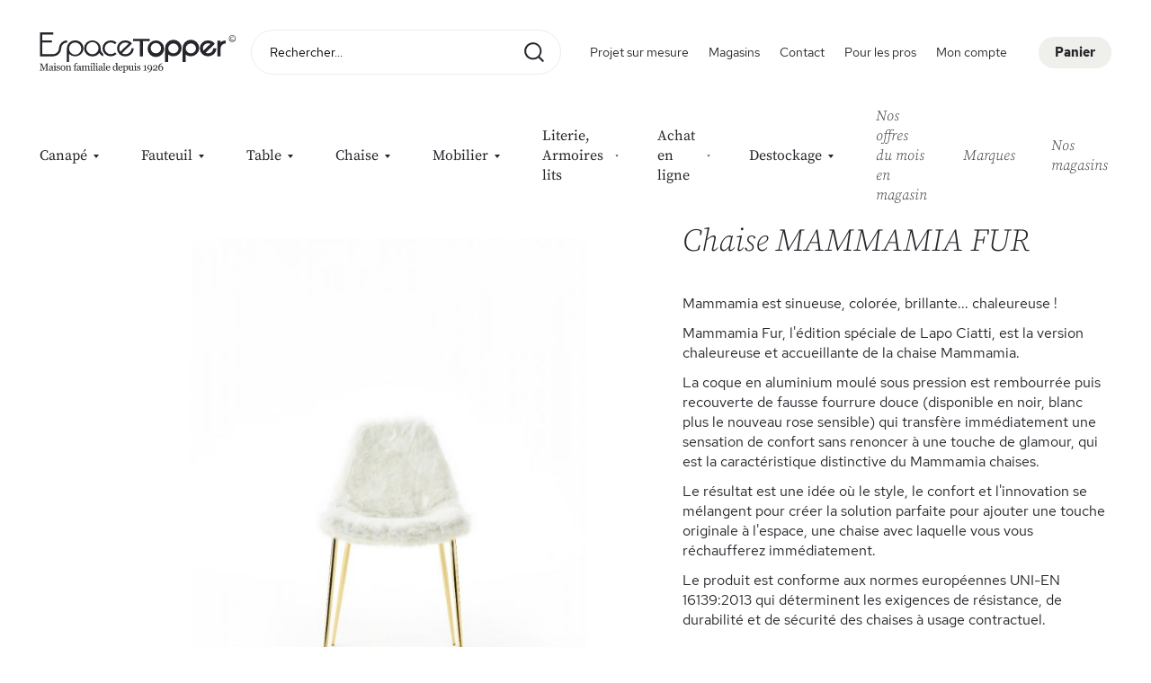

--- FILE ---
content_type: text/html; charset=UTF-8
request_url: https://www.topper.fr/mamammia-fur.html
body_size: 19237
content:
<!doctype html>
<html lang="fr">
    <head prefix="og: http://ogp.me/ns# fb: http://ogp.me/ns/fb# product: http://ogp.me/ns/product#">
        <script>
    var BASE_URL = 'https\u003A\u002F\u002Fwww.topper.fr\u002F';
    var require = {
        'baseUrl': 'https\u003A\u002F\u002Fwww.topper.fr\u002Fstatic\u002Fversion1761148251\u002Ffrontend\u002FTopper\u002Fdefault\u002Ffr_FR'
    };</script>        <meta charset="utf-8"/>
<meta name="title" content="Espace Topper -  Chaise MAMMAMIA FUR"/>
<meta name="description" content="Dimensions

Largeur : 49 cm
Hauteur : 80 cm
Profondeur : 53 cm
Hauteur d’assise : 44 cm
"/>
<meta name="robots" content="INDEX,FOLLOW"/>
<meta name="viewport" content="width=device-width, initial-scale=1, maximum-scale=1.0, user-scalable=no"/>
<meta name="format-detection" content="telephone=no"/>
<title>Espace Topper -  Chaise MAMMAMIA FUR</title>
<link  rel="stylesheet" type="text/css"  media="all" href="https://www.topper.fr/static/version1761148251/frontend/Topper/default/fr_FR/mage/calendar.css" />
<link  rel="stylesheet" type="text/css"  media="all" href="https://www.topper.fr/static/version1761148251/frontend/Topper/default/fr_FR/css/styles-m.css" />
<link  rel="stylesheet" type="text/css"  media="all" href="https://www.topper.fr/static/version1761148251/frontend/Topper/default/fr_FR/Alma_MonthlyPayments/css/alma.css" />
<link  rel="stylesheet" type="text/css"  media="all" href="https://www.topper.fr/static/version1761148251/frontend/Topper/default/fr_FR/Amasty_Storelocator/vendor/chosen/chosen.min.css" />
<link  rel="stylesheet" type="text/css"  media="all" href="https://www.topper.fr/static/version1761148251/frontend/Topper/default/fr_FR/mage/gallery/gallery.css" />
<link  rel="stylesheet" type="text/css"  media="all" href="https://www.topper.fr/static/version1761148251/frontend/Topper/default/fr_FR/Amasty_ShopbyBase/css/swiper.min.css" />
<link  rel="stylesheet" type="text/css"  media="all" href="https://www.topper.fr/static/version1761148251/frontend/Topper/default/fr_FR/Amasty_Base/vendor/slick/amslick.min.css" />
<link  rel="stylesheet" type="text/css"  media="screen and (min-width: 768px)" href="https://www.topper.fr/static/version1761148251/frontend/Topper/default/fr_FR/css/styles-l.css" />
<link  rel="stylesheet" type="text/css"  media="print" href="https://www.topper.fr/static/version1761148251/frontend/Topper/default/fr_FR/css/print.css" />
<link  rel="stylesheet" type="text/css"  rel="stylesheet" type="text/css" href="https://cdn.jsdelivr.net/npm/@alma/widgets@3.x.x/dist/widgets.min.css" />
<script  type="text/javascript"  src="https://www.topper.fr/static/version1761148251/frontend/Topper/default/fr_FR/requirejs/require.js"></script>
<script  type="text/javascript"  src="https://www.topper.fr/static/version1761148251/frontend/Topper/default/fr_FR/mage/requirejs/mixins.js"></script>
<script  type="text/javascript"  src="https://www.topper.fr/static/version1761148251/frontend/Topper/default/fr_FR/requirejs-config.js"></script>
<script  type="text/javascript"  src="https://www.topper.fr/static/version1761148251/frontend/Topper/default/fr_FR/Smile_ElasticsuiteTracker/js/tracking.js"></script>
<link rel="preload" as="font" crossorigin="anonymous" href="https://www.topper.fr/static/version1761148251/frontend/Topper/default/fr_FR/fonts/Luma-Icons.woff2" />
<link  rel="icon" type="image/x-icon" href="https://www.topper.fr/media/favicon/stores/1/cropped-Sans-titre-32x32.png" />
<link  rel="shortcut icon" type="image/x-icon" href="https://www.topper.fr/media/favicon/stores/1/cropped-Sans-titre-32x32.png" />
<style>
.ammenu-link -level -see-all {
    display: none;
}
</style>        
<!-- Google Tag Manager by MagePal -->
<script type="text/javascript">
    window.dataLayer = window.dataLayer || [];

</script>

<script type="text/x-magento-init">
    {
        "*": {
            "magepalGtmDatalayer": {
                "isCookieRestrictionModeEnabled": 0,
                "currentWebsite": 1,
                "cookieName": "user_allowed_save_cookie",
                "dataLayer": "dataLayer",
                "accountId": "GTM-W9ZQLWJ",
                "data": [{"ecommerce":{"currencyCode":"EUR"},"pageType":"catalog_product_view","list":"detail"},{"event":"productPage","product":{"id":"24200","sku":"MAMMAMIA-FUR","parent_sku":"MAMMAMIA-FUR","product_type":"simple","name":"Chaise MAMMAMIA FUR","price":0,"attribute_set_id":"4","path":"Chaise MAMMAMIA FUR","category":"Default Category","image_url":"https:\/\/www.topper.fr\/media\/catalog\/product\/c\/a\/capture_d_e_cran_2024-06-04_a_14.18.06.png"}}],
                "isGdprEnabled": 0,
                "gdprOption": 0,
                "addJsInHeader": 0,
                "containerCode": ""
            }
        }
    }
</script>
<!-- End Google Tag Manager by MagePal -->
    <script type="text/x-magento-init">
        {
            "*": {
                "Magento_PageCache/js/form-key-provider": {}
            }
        }
    </script>

<meta property="og:type" content="product" />
<meta property="og:title"
      content="Chaise&#x20;MAMMAMIA&#x20;FUR" />
<meta property="og:image"
      content="https://www.topper.fr/media/catalog/product/cache/b0da6762025b061259bd4c0442724ef6/c/a/capture_d_e_cran_2024-06-04_a_14.18.06.png" />
<meta property="og:description"
      content="Mammamia&#x20;est&#x20;sinueuse,&#x20;color&#xE9;e,&#x20;brillante...&#x20;chaleureuse&#x20;&#x21;&#x0D;&#x0A;Mammamia&#x20;Fur,&#x20;l&#x27;&#xE9;dition&#x20;sp&#xE9;ciale&#x20;de&#x20;Lapo&#x20;Ciatti,&#x20;est&#x20;la&#x20;version&#x20;chaleureuse&#x20;et&#x20;accueillante&#x20;de&#x20;la&#x20;chaise&#x20;Mammamia.&#x0D;&#x0A;La&#x20;coque&#x20;en&#x20;aluminium&#x20;moul&#xE9;&#x20;sous&#x20;pression&#x20;est&#x20;rembourr&#xE9;e&#x20;puis&#x20;recouverte&#x20;de&#x20;fausse&#x20;fourrure&#x20;douce&#x20;&#x28;disponible&#x20;en&#x20;noir,&#x20;blanc&#x20;plus&#x20;le&#x20;nouveau&#x20;rose&#x20;sensible&#x29;&#x20;qui&#x20;transf&#xE8;re&#x20;imm&#xE9;diatement&#x20;une&#x20;sensation&#x20;de&#x20;confort&#x20;sans&#x20;renoncer&#x20;&#xE0;&#x20;une&#x20;touche&#x20;de&#x20;glamour,&#x20;qui&#x20;est&#x20;la&#x20;caract&#xE9;ristique&#x20;distinctive&#x20;du&#x20;Mammamia&#x20;chaises.&#x0D;&#x0A;Le&#x20;r&#xE9;sultat&#x20;est&#x20;une&#x20;id&#xE9;e&#x20;o&#xF9;&#x20;le&#x20;style,&#x20;le&#x20;confort&#x20;et&#x20;l&#x27;innovation&#x20;se&#x20;m&#xE9;langent&#x20;pour&#x20;cr&#xE9;er&#x20;la&#x20;solution&#x20;parfaite&#x20;pour&#x20;ajouter&#x20;une&#x20;touche&#x20;originale&#x20;&#xE0;&#x20;l&#x27;espace,&#x20;une&#x20;chaise&#x20;avec&#x20;laquelle&#x20;vous&#x20;vous&#x20;r&#xE9;chaufferez&#x20;imm&#xE9;diatement.&#x0D;&#x0A;Le&#x20;produit&#x20;est&#x20;conforme&#x20;aux&#x20;normes&#x20;europ&#xE9;ennes&#x20;UNI-EN&#x20;16139&#x3A;2013&#x20;qui&#x20;d&#xE9;terminent&#x20;les&#x20;exigences&#x20;de&#x20;r&#xE9;sistance,&#x20;de&#x20;durabilit&#xE9;&#x20;et&#x20;de&#x20;s&#xE9;curit&#xE9;&#x20;des&#x20;chaises&#x20;&#xE0;&#x20;usage&#x20;contractuel." />
<meta property="og:url" content="https://www.topper.fr/mamammia-fur.html" />
    <meta property="product:price:amount" content="0"/>
    <meta property="product:price:currency"
      content="EUR"/>

<style>
            .header.content [class*='nav-toggle'],
        .header.content [class*='toggle-nav'] {
            display: none !important;
        }
    </style>
    </head>
    <body data-container="body"
          data-mage-init='{"loaderAjax": {}, "loader": { "icon": "https://www.topper.fr/static/version1761148251/frontend/Topper/default/fr_FR/images/loader-2.gif"}}'
        id="html-body" itemtype="http://schema.org/Product" itemscope="itemscope" class="catalog-product-view product-mamammia-fur page-layout-1column">
        
<!-- Google Tag Manager by MagePal -->
<noscript><iframe src="//www.googletagmanager.com/ns.html?id=GTM-W9ZQLWJ"
height="0" width="0" style="display:none;visibility:hidden"></iframe></noscript>
<!-- End Google Tag Manager by MagePal -->


<div id="cookie-status">
    The store will not work correctly in the case when cookies are disabled.</div>
<script type="text&#x2F;javascript">document.querySelector("#cookie-status").style.display = "none";</script>
<script type="text/x-magento-init">
    {
        "*": {
            "cookieStatus": {}
        }
    }
</script>

<script type="text/x-magento-init">
    {
        "*": {
            "mage/cookies": {
                "expires": null,
                "path": "\u002F",
                "domain": ".www.topper.fr",
                "secure": false,
                "lifetime": "3600"
            }
        }
    }
</script>
    <noscript>
        <div class="message global noscript">
            <div class="content">
                <p>
                    <strong>Javascript est désactivé dans votre navigateur.</strong>
                    <span>
                        Pour une meilleure expérience sur notre site, assurez-vous d’activer JavaScript dans votre navigateur.                    </span>
                </p>
            </div>
        </div>
    </noscript>

<script>
    window.cookiesConfig = window.cookiesConfig || {};
    window.cookiesConfig.secure = false;
</script><script>    require.config({
        map: {
            '*': {
                wysiwygAdapter: 'mage/adminhtml/wysiwyg/tiny_mce/tinymce4Adapter'
            }
        }
    });</script>
<div class="page-wrapper"><header class="page-header"><div class="header content"><button class="menu-opener" title="show menu"></button>

<script>
    require(['jquery', 'domReady!'], function ($) {
        var $header = $('.page-header');

        $('.menu-opener').click(function () {
           $header.addClass('opened');
        });
    });
</script>
<span data-ammenu-js="menu-toggle"
      class="ammenu-menu-toggle"
>
</span>
<span data-action="toggle-nav" class="action nav-toggle"><span>Basculer la navigation</span></span>
<a
    class="logo"
    href="https://www.topper.fr/"
    title=""
    aria-label="store logo">
</a>

<div data-block="minicart" class="minicart-wrapper">
    <a class="action showcart" href="https://www.topper.fr/checkout/cart/"
       data-bind="scope: 'minicart_content'">
        <span class="showcart-text empty" data-bind="css: { empty: !!getCartParam('summary_count') == false }">
            <span class="text">Panier</span>
            <span class="counter qty empty"
                  data-bind="css: { empty: !!getCartParam('summary_count') == false && !isLoading() }">
                <span class="counter-number">(<!-- ko text: getCartParam('summary_count') --><!-- /ko -->)</span>
            </span>
        </span>
    </a>
                    <script>            require(['jquery'], function ($) {
                $('a.action.showcart').click(function() {
                    $(document.body).trigger('processStart');
                });
            });</script>        <script>window.checkout = {"shoppingCartUrl":"https:\/\/www.topper.fr\/checkout\/cart\/","checkoutUrl":"https:\/\/www.topper.fr\/checkout\/","updateItemQtyUrl":"https:\/\/www.topper.fr\/checkout\/sidebar\/updateItemQty\/","removeItemUrl":"https:\/\/www.topper.fr\/checkout\/sidebar\/removeItem\/","imageTemplate":"Magento_Catalog\/product\/image_with_borders","baseUrl":"https:\/\/www.topper.fr\/","minicartMaxItemsVisible":5,"websiteId":"1","maxItemsToDisplay":10,"storeId":"1","storeGroupId":"1","customerLoginUrl":"https:\/\/www.topper.fr\/customer\/account\/login\/referer\/aHR0cHM6Ly93d3cudG9wcGVyLmZyL21hbWFtbWlhLWZ1ci5odG1s\/","isRedirectRequired":false,"autocomplete":"off","captcha":{"user_login":{"isCaseSensitive":false,"imageHeight":50,"imageSrc":"","refreshUrl":"https:\/\/www.topper.fr\/captcha\/refresh\/","isRequired":false,"timestamp":1769695061}}}</script>    <script type="text/x-magento-init">
    {
        "[data-block='minicart']": {
            "Magento_Ui/js/core/app": {"components":{"minicart_content":{"children":{"subtotal.container":{"children":{"subtotal":{"children":{"subtotal.totals":{"config":{"display_cart_subtotal_incl_tax":1,"display_cart_subtotal_excl_tax":0,"template":"Magento_Tax\/checkout\/minicart\/subtotal\/totals"},"children":{"subtotal.totals.msrp":{"component":"Magento_Msrp\/js\/view\/checkout\/minicart\/subtotal\/totals","config":{"displayArea":"minicart-subtotal-hidden","template":"Magento_Msrp\/checkout\/minicart\/subtotal\/totals"}}},"component":"Magento_Tax\/js\/view\/checkout\/minicart\/subtotal\/totals"}},"component":"uiComponent","config":{"template":"Magento_Checkout\/minicart\/subtotal"}}},"component":"uiComponent","config":{"displayArea":"subtotalContainer"}},"item.renderer":{"component":"Magento_Checkout\/js\/view\/cart-item-renderer","config":{"displayArea":"defaultRenderer","template":"Magento_Checkout\/minicart\/item\/default"},"children":{"item.image":{"component":"Magento_Catalog\/js\/view\/image","config":{"template":"Magento_Catalog\/product\/image","displayArea":"itemImage"}},"checkout.cart.item.price.sidebar":{"component":"uiComponent","config":{"template":"Magento_Checkout\/minicart\/item\/price","displayArea":"priceSidebar"}}}},"extra_info":{"component":"uiComponent","config":{"displayArea":"extraInfo"},"children":{"alma.eligibility":{"component":"Alma_MonthlyPayments\/js\/view\/checkout\/minicart\/eligibility","config":{"template":"Alma_MonthlyPayments\/checkout\/minicart\/eligibility"}}}},"promotion":{"component":"uiComponent","config":{"displayArea":"promotion"}}},"config":{"itemRenderer":{"default":"defaultRenderer","simple":"defaultRenderer","virtual":"defaultRenderer"},"template":"Magento_Checkout\/minicart\/content"},"component":"Magento_Checkout\/js\/view\/minicart"}},"types":[]}        },
        "*": {
            "Magento_Ui/js/block-loader": "https\u003A\u002F\u002Fwww.topper.fr\u002Fstatic\u002Fversion1761148251\u002Ffrontend\u002FTopper\u002Fdefault\u002Ffr_FR\u002Fimages\u002Floader\u002D1.gif"
        }
    }
    </script>
</div>

<div class="block block-search">
    <div class="block block-title"><strong>Rechercher</strong></div>
    <div class="block block-content">
        <form class="form minisearch" id="search_mini_form" action="https://www.topper.fr/catalogsearch/result/" method="get">
            <div class="field search">
                <label class="label" for="search" data-role="minisearch-label">
                    <span>Rechercher</span>
                </label>
                <div class="control">
                    <input id="search"
                           type="text"
                           name="q"
                           value=""
                           placeholder="Rechercher..."
                           class="input-text"
                           maxlength="128"
                           role="combobox"
                           aria-haspopup="false"
                           aria-autocomplete="both"
                           aria-expanded="false"
                           autocomplete="off"
                           data-block="autocomplete-form"/>
                    <div id="search_autocomplete" class="search-autocomplete"></div>
                                    </div>
            </div>
            <div class="actions">
                <button type="submit"
                        title="Rechercher"
                        class="action search">
                    <span>Rechercher</span>
                </button>
            </div>
        </form>
    </div>
</div>
<script type="text/x-magento-init">
{
    "#search" :
    {
        "quickSearch" :
        {
            "formSelector":"#search_mini_form",
            "url":"https://www.topper.fr/search/ajax/suggest/",
            "destinationSelector":"#search_autocomplete",
            "templates": {"term":{"title":"Recherches populaires","template":"Smile_ElasticsuiteCore\/autocomplete\/term"},"product":{"title":"Produits","template":"Smile_ElasticsuiteCatalog\/autocomplete\/product"},"category":{"title":"Categories","template":"Smile_ElasticsuiteCatalog\/autocomplete\/category"},"product_attribute":{"title":"Attributs","template":"Smile_ElasticsuiteCatalog\/autocomplete\/product-attribute","titleRenderer":"Smile_ElasticsuiteCatalog\/js\/autocomplete\/product-attribute"}},
            "priceFormat" : {"pattern":"%s\u00a0\u20ac","precision":2,"requiredPrecision":2,"decimalSymbol":",","groupSymbol":"\u202f","groupLength":3,"integerRequired":false},
            "minSearchLength" : 2        }
    }
}
</script>
<ul class="compare wrapper"><li class="item link compare" data-bind="scope: 'compareProducts'" data-role="compare-products-link">
    <a class="action compare no-display" title="Comparer&#x20;des&#x20;produits"
       data-bind="attr: {'href': compareProducts().listUrl}, css: {'no-display': !compareProducts().count}"
    >
        Comparer des produits        <span class="counter qty" data-bind="text: compareProducts().countCaption"></span>
    </a>
</li>
<script type="text/x-magento-init">
{"[data-role=compare-products-link]": {"Magento_Ui/js/core/app": {"components":{"compareProducts":{"component":"Magento_Catalog\/js\/view\/compare-products"}}}}}
</script>
</ul>
<div class="panel wrapper"><div class="panel header"><ul class="header links"><li class="nav item Projet sur mesure"><a href="https://www.topper.fr/preparez-votre-projet-sur-mesure/">Projet sur mesure</a></li><li class="nav item stores"><a href="https://www.topper.fr/nos-boutiques/">Magasins</a></li><li class="nav item contact"><a href="https://www.topper.fr/contact/">Contact</a></li><li class="nav item Pour les pros"><a href="https://www.topper.fr/pour-les-professionnels/">Pour les pros</a></li><li class="nav item history"><a href="https://www.topper.fr/notre-histoire.html/">L&#039;histoire Topper</a></li><li class="nav item services"><a href="https://www.topper.fr/nos-services.html/">Nos services</a></li><li class="nav item favorites"><a href="https://www.topper.fr/wishlist/">Mes favoris</a></li><li class="link authorization-link">
    <a href="https://www.topper.fr/customer/account/login/referer/aHR0cHM6Ly93d3cudG9wcGVyLmZyL21hbWFtbWlhLWZ1ci5odG1s/">Mon compte</a>
</li>
</ul></div></div></div>
<section class="ammenu-menu-wrapper -desktop -icons-desktop"
         data-ammenu-js="desktop-menu"
         data-mage-init='{
                "amastyMegaMenu":{
                    "openType": "accordion",
                    "stickyStatus": 0,
                    "desktopStatus": 1
                }
            }'>
    <nav class="ammenu-main-container" data-action="navigation">
        <ul class="ammenu-items" data-ammenu-js="menu-items" style="flex-wrap: nowrap !important;">
                            <li class="ammenu-item category-item -main  -full                                        nav-1">
                    <a class="ammenu-link -main -parent"
                       href="#"
                       data-ammenu-js="submenu-toggle"
                       title="Canapé">
                                                <span>Canapé</span>
                                                <svg version="1.1" xmlns="http://www.w3.org/2000/svg" xmlns:xlink="http://www.w3.org/1999/xlink" x="0px" y="0px"
                             class="ammenu-toggle-icon"
                             viewBox="0 0 20 20" style="fill: currentColor;" xml:space="preserve">
                            <path id="Polygone_14" class="st0" d="M10,13L7,9h6L10,13z"/>
                        </svg>
                                                                    </a>
                    
    <section class="ammenu-submenu-container ammenu-submenu -full"
        >
        <div class="ammenu-submenu-inner">
        <p><div class="ammenu-categories-container ammenu-categories">
<div class="ammenu-child-categories">
    <ul class="ammenu-item -child &#x20;-col-1" >
        <li class="ammenu-wrapper category-item">
            <a href="https://www.topper.fr/canape.html"
               title="Voir tout"
               class="ammenu-link -level -see-all">
                <span class="ammenu-wrapper">
                        Voir tout                </span>
            </a>
        </li>
                                
            
            
            <li class="ammenu-wrapper category-item"
                >
                                <a href="https://www.topper.fr/canape/canape-convertible.html"
                   title="Canap&#xE9;&#x20;convertible"
                   class="ammenu-link -level1 ">

                    
                    <span class="ammenu-wrapper">
                        Canapé convertible                    </span>
                </a>

                            </li>
                                            
            
            
            <li class="ammenu-wrapper category-item"
                >
                                <a href="https://www.topper.fr/canape/canape-fixe.html"
                   title="Canap&#xE9;&#x20;fixe"
                   class="ammenu-link -level1 ">

                    
                    <span class="ammenu-wrapper">
                        Canapé fixe                    </span>
                </a>

                            </li>
                                            
            
            
            <li class="ammenu-wrapper category-item"
                >
                                <a href="https://www.topper.fr/canape/canape-de-relaxation.html"
                   title="Canap&#xE9;&#x20;de&#x20;relaxation"
                   class="ammenu-link -level1 ">

                    
                    <span class="ammenu-wrapper">
                        Canapé de relaxation                    </span>
                </a>

                            </li>
                                            
            
            
            <li class="ammenu-wrapper category-item"
                >
                                <a href="https://www.topper.fr/canape/lit-gigogne.html"
                   title="Lit&#x20;gigogne,&#x20;BZ,&#x20;Clic-clac"
                   class="ammenu-link -level1 ">

                    
                    <span class="ammenu-wrapper">
                        Lit gigogne, BZ, Clic-clac                    </span>
                </a>

                            </li>
                            <!-- #################################################################################### -->
        
        
                    <li class="ammenu-wrapper category-item">
                <a href="https://www.topper.fr/espace-canapes-lits"
                title="Le plus grand espace Canapés lits à Paris"
                class="ammenu-link -level1">
                    <span class="ammenu-wrapper">
                    Le plus grand espace Canapés lits à Paris
                    </span>
                </a>
            </li>
        
        
        <!-- #################################################################################### -->
    </ul>

    </div>
</div></p>
<style>
    .submenu-cms {
        background-color: #ffffff;
    }

    .submenu-item {
        position: relative;
    }

    .submenu-item__inner {
        max-width: 720px;
        position: relative;
    }

    .submenu-item__title {
        color: #ffffff;
        font-weight: bold;
        font-size: 2rem;
        position: absolute;
        bottom: 15px;
        left: 20px;
    }

    .submenu-item__link {
        position: absolute;
        right: 10px;
        bottom: 14px;
        margin-left: 20px;
        align-items: center;
        border: 1px solid #ffffff;
        border-radius: 20px;
        cursor: pointer;
        display: flex;
        flex-shrink: 0;
        height: 40px;
        justify-content: center;
        width: 75px;
    }

    .submenu-item__link:after {
        background-image: url(/static/frontend/Topper/default/fr_FR/icons/arrow-right.svg);
        background-repeat: no-repeat;
        background-size: contain;
        content: " ";
        display: block;
        height: 25px;
        transition: transform .3s ease-out;
        transform: translateX(0);
        width: 25px;
    }

    .submenu-item__link:hover, .submenu-item__link:active {
        background-color: #ffffff;
    }

    .submenu-item__link:hover:after, .submenu-item__link:active:after {
        transform: translateX(10px);
        background-image: url(/static/frontend/Topper/default/fr_FR/icons/arrow-right-secondary.svg);
    }
</style>
<div class="submenu-cms">
<div class="submenu-cms__inner">
<div class="submenu-item" style="width: 100%;">
<div class="submenu-item__inner"><img class="submenu-item__image" src="https://www.topper.fr/media/wysiwyg/content-block2.jpg" width="720" height="540">
<h3 class="submenu-item__title">Voir toute la collection</h3>
<a class="submenu-item__link" href="/canape.html">&nbsp;</a></div>
</div>
</div>
</div>        </div>
    </section>

                </li>
                            <li class="ammenu-item category-item -main  -full                                        nav-2">
                    <a class="ammenu-link -main -parent"
                       href="#"
                       data-ammenu-js="submenu-toggle"
                       title="Fauteuil">
                                                <span>Fauteuil</span>
                                                <svg version="1.1" xmlns="http://www.w3.org/2000/svg" xmlns:xlink="http://www.w3.org/1999/xlink" x="0px" y="0px"
                             class="ammenu-toggle-icon"
                             viewBox="0 0 20 20" style="fill: currentColor;" xml:space="preserve">
                            <path id="Polygone_14" class="st0" d="M10,13L7,9h6L10,13z"/>
                        </svg>
                                                                    </a>
                    
    <section class="ammenu-submenu-container ammenu-submenu -full"
        >
        <div class="ammenu-submenu-inner">
        <p><div class="ammenu-categories-container ammenu-categories">
<div class="ammenu-child-categories">
    <ul class="ammenu-item -child &#x20;-col-1" >
        <li class="ammenu-wrapper category-item">
            <a href="https://www.topper.fr/fauteuil.html"
               title="Voir tout"
               class="ammenu-link -level -see-all">
                <span class="ammenu-wrapper">
                        Voir tout                </span>
            </a>
        </li>
                                
            
            
            <li class="ammenu-wrapper category-item"
                >
                                <a href="https://www.topper.fr/fauteuil/fauteuil-fixe.html"
                   title="Fauteuil&#x20;fixe"
                   class="ammenu-link -level1 ">

                    
                    <span class="ammenu-wrapper">
                        Fauteuil fixe                    </span>
                </a>

                            </li>
                                            
            
            
            <li class="ammenu-wrapper category-item"
                >
                                <a href="https://www.topper.fr/fauteuil/fauteuil-convertible.html"
                   title="Fauteuil&#x20;convertible"
                   class="ammenu-link -level1 ">

                    
                    <span class="ammenu-wrapper">
                        Fauteuil convertible                    </span>
                </a>

                            </li>
                                            
            
            
            <li class="ammenu-wrapper category-item"
                >
                                <a href="https://www.topper.fr/fauteuil/fauteuil-de-bureau.html"
                   title="Fauteuil&#x20;de&#x20;bureau"
                   class="ammenu-link -level1 ">

                    
                    <span class="ammenu-wrapper">
                        Fauteuil de bureau                    </span>
                </a>

                            </li>
                                            
            
            
            <li class="ammenu-wrapper category-item"
                >
                                <a href="https://www.topper.fr/fauteuil/fauteuil-de-relaxation.html"
                   title="Fauteuil&#x20;de&#x20;relaxation&#x20;et&#x20;fauteuils&#x20;releveurs"
                   class="ammenu-link -level1 ">

                    
                    <span class="ammenu-wrapper">
                        Fauteuil de relaxation et fauteuils releveurs                    </span>
                </a>

                            </li>
                            <!-- #################################################################################### -->
        
        
        
        
        <!-- #################################################################################### -->
    </ul>

    </div>
</div></p>        </div>
    </section>

                </li>
                            <li class="ammenu-item category-item -main  -full                                        nav-3">
                    <a class="ammenu-link -main -parent"
                       href="#"
                       data-ammenu-js="submenu-toggle"
                       title="Table">
                                                <span>Table</span>
                                                <svg version="1.1" xmlns="http://www.w3.org/2000/svg" xmlns:xlink="http://www.w3.org/1999/xlink" x="0px" y="0px"
                             class="ammenu-toggle-icon"
                             viewBox="0 0 20 20" style="fill: currentColor;" xml:space="preserve">
                            <path id="Polygone_14" class="st0" d="M10,13L7,9h6L10,13z"/>
                        </svg>
                                                                    </a>
                    
    <section class="ammenu-submenu-container ammenu-submenu -full"
        >
        <div class="ammenu-submenu-inner">
        <div class="ammenu-categories-container ammenu-categories">
<div class="ammenu-child-categories">
    <ul class="ammenu-item -child &#x20;-col-1" >
        <li class="ammenu-wrapper category-item">
            <a href="https://www.topper.fr/table.html"
               title="Voir tout"
               class="ammenu-link -level -see-all">
                <span class="ammenu-wrapper">
                        Voir tout                </span>
            </a>
        </li>
                                
            
            
            <li class="ammenu-wrapper category-item"
                >
                                <a href="https://www.topper.fr/table/table-de-repas.html"
                   title="Table&#x20;de&#x20;repas&#x20;"
                   class="ammenu-link -level1 ">

                    
                    <span class="ammenu-wrapper">
                        Table de repas                     </span>
                </a>

                            </li>
                                            
            
            
            <li class="ammenu-wrapper category-item"
                >
                                <a href="https://www.topper.fr/table/table-basse.html"
                   title="Table&#x20;basse"
                   class="ammenu-link -level1 ">

                    
                    <span class="ammenu-wrapper">
                        Table basse                    </span>
                </a>

                            </li>
                                            
            
            
            <li class="ammenu-wrapper category-item"
                >
                                <a href="https://www.topper.fr/table/console.html"
                   title="Console&#x20;-&#x20;Console&#x20;Extensible"
                   class="ammenu-link -level1 ">

                    
                    <span class="ammenu-wrapper">
                        Console - Console Extensible                    </span>
                </a>

                            </li>
                            <!-- #################################################################################### -->
        
        
        
                    <li class="ammenu-wrapper category-item">
                <a href="https://www.topper.fr/espace-tables-repas"
                title="Le plus grand Espace de tables de repas à Paris"
                class="ammenu-link -level1">
                    <span class="ammenu-wrapper">
                    Le plus grand Espace de tables de repas à Paris
                    </span>
                </a>
            </li>
        
        <!-- #################################################################################### -->
    </ul>

    </div>
</div>        </div>
    </section>

                </li>
                            <li class="ammenu-item category-item -main  -full                                        nav-4">
                    <a class="ammenu-link -main -parent"
                       href="#"
                       data-ammenu-js="submenu-toggle"
                       title="Chaise">
                                                <span>Chaise</span>
                                                <svg version="1.1" xmlns="http://www.w3.org/2000/svg" xmlns:xlink="http://www.w3.org/1999/xlink" x="0px" y="0px"
                             class="ammenu-toggle-icon"
                             viewBox="0 0 20 20" style="fill: currentColor;" xml:space="preserve">
                            <path id="Polygone_14" class="st0" d="M10,13L7,9h6L10,13z"/>
                        </svg>
                                                                    </a>
                    
    <section class="ammenu-submenu-container ammenu-submenu -full"
        >
        <div class="ammenu-submenu-inner">
        <div class="ammenu-categories-container ammenu-categories">
<div class="ammenu-child-categories">
    <ul class="ammenu-item -child &#x20;-col-1" >
        <li class="ammenu-wrapper category-item">
            <a href="https://www.topper.fr/chaise.html"
               title="Voir tout"
               class="ammenu-link -level -see-all">
                <span class="ammenu-wrapper">
                        Voir tout                </span>
            </a>
        </li>
                                
            
            
            <li class="ammenu-wrapper category-item"
                >
                                <a href="https://www.topper.fr/chaise/chaise-de-salle-a-manger.html"
                   title="Chaise&#x20;de&#x20;salle&#x20;&#xE0;&#x20;manger"
                   class="ammenu-link -level1 ">

                    
                    <span class="ammenu-wrapper">
                        Chaise de salle à manger                    </span>
                </a>

                            </li>
                                            
            
            
            <li class="ammenu-wrapper category-item"
                >
                                <a href="https://www.topper.fr/chaise/tabouret-de-bar.html"
                   title="Tabouret&#x20;de&#x20;bar"
                   class="ammenu-link -level1 ">

                    
                    <span class="ammenu-wrapper">
                        Tabouret de bar                    </span>
                </a>

                            </li>
                            <!-- #################################################################################### -->
        
        
        
        
        <!-- #################################################################################### -->
    </ul>

    </div>
</div>        </div>
    </section>

                </li>
                            <li class="ammenu-item category-item -main  -full                                        nav-5">
                    <a class="ammenu-link -main -parent"
                       href="#"
                       data-ammenu-js="submenu-toggle"
                       title="Mobilier">
                                                <span>Mobilier</span>
                                                <svg version="1.1" xmlns="http://www.w3.org/2000/svg" xmlns:xlink="http://www.w3.org/1999/xlink" x="0px" y="0px"
                             class="ammenu-toggle-icon"
                             viewBox="0 0 20 20" style="fill: currentColor;" xml:space="preserve">
                            <path id="Polygone_14" class="st0" d="M10,13L7,9h6L10,13z"/>
                        </svg>
                                                                    </a>
                    
    <section class="ammenu-submenu-container ammenu-submenu -full"
        >
        <div class="ammenu-submenu-inner">
        <div class="ammenu-categories-container ammenu-categories">
<div class="ammenu-child-categories">
    <ul class="ammenu-item -child &#x20;-col-1" >
        <li class="ammenu-wrapper category-item">
            <a href="https://www.topper.fr/meuble.html"
               title="Voir tout"
               class="ammenu-link -level -see-all">
                <span class="ammenu-wrapper">
                        Voir tout                </span>
            </a>
        </li>
                                
            
            
            <li class="ammenu-wrapper category-item"
                >
                                <a href="https://www.topper.fr/meuble/meuble-de-rangement.html"
                   title="Dressing&#x20;&#x3A;&#x20;armoires,&#x20;commodes,&#x20;chevets..."
                   class="ammenu-link -level1 ">

                    
                    <span class="ammenu-wrapper">
                        Dressing : armoires, commodes, chevets...                    </span>
                </a>

                            </li>
                                            
            
            
            <li class="ammenu-wrapper category-item"
                >
                                <a href="https://www.topper.fr/meuble/enfilade-et-bahut.html"
                   title="Enfilade&#x20;et&#x20;bahut"
                   class="ammenu-link -level1 ">

                    
                    <span class="ammenu-wrapper">
                        Enfilade et bahut                    </span>
                </a>

                            </li>
                                            
            
            
            <li class="ammenu-wrapper category-item"
                >
                                <a href="https://www.topper.fr/meuble/bibliotheque-et-vitrine.html"
                   title="Biblioth&#xE8;que&#x20;et&#x20;vitrine"
                   class="ammenu-link -level1 ">

                    
                    <span class="ammenu-wrapper">
                        Bibliothèque et vitrine                    </span>
                </a>

                            </li>
                                            
            
            
            <li class="ammenu-wrapper category-item"
                >
                                <a href="https://www.topper.fr/meuble/bureau.html"
                   title="Bureau"
                   class="ammenu-link -level1 ">

                    
                    <span class="ammenu-wrapper">
                        Bureau                    </span>
                </a>

                            </li>
                                            
            
            
            <li class="ammenu-wrapper category-item"
                >
                                <a href="https://www.topper.fr/meuble/meuble-tv.html"
                   title="Meuble&#x20;TV"
                   class="ammenu-link -level1 ">

                    
                    <span class="ammenu-wrapper">
                        Meuble TV                    </span>
                </a>

                            </li>
                                            
            
            
            <li class="ammenu-wrapper category-item"
                >
                                <a href="https://www.topper.fr/meuble/bout-de-canape.html"
                   title="Bout&#x20;de&#x20;canap&#xE9;"
                   class="ammenu-link -level1 ">

                    
                    <span class="ammenu-wrapper">
                        Bout de canapé                    </span>
                </a>

                            </li>
                                            
            
            
            <li class="ammenu-wrapper category-item"
                >
                                <a href="https://www.topper.fr/meuble/decoration.html"
                   title="Tapis&#x20;&amp;&#x20;Luminaires"
                   class="ammenu-link -level1 ">

                    
                    <span class="ammenu-wrapper">
                        Tapis &amp; Luminaires                    </span>
                </a>

                            </li>
                                            
            
            
            <li class="ammenu-wrapper category-item"
                >
                                <a href="https://www.topper.fr/meuble/mobilier-gain-de-place.html"
                   title="Mobilier&#x20;gain&#x20;de&#x20;place"
                   class="ammenu-link -level1 ">

                    
                    <span class="ammenu-wrapper">
                        Mobilier gain de place                    </span>
                </a>

                            </li>
                                            
            
            
            <li class="ammenu-wrapper category-item"
                >
                                <a href="https://www.topper.fr/meuble/miroirs-design-par-phlippe-starck.html"
                   title="Miroirs&#x20;Design&#x20;&#x28;Phlippe&#x20;Starck,...&#x29;"
                   class="ammenu-link -level1 ">

                    
                    <span class="ammenu-wrapper">
                        Miroirs Design (Phlippe Starck,...)                    </span>
                </a>

                            </li>
                            <!-- #################################################################################### -->
        
        
        
        
        <!-- #################################################################################### -->
    </ul>

    </div>
</div>        </div>
    </section>

                </li>
                            <li class="ammenu-item category-item -main  -full                                        nav-6">
                    <a class="ammenu-link -main -parent"
                       href="#"
                       data-ammenu-js="submenu-toggle"
                       title="Literie, Armoires lits">
                                                <span>Literie, Armoires lits</span>
                                                <svg version="1.1" xmlns="http://www.w3.org/2000/svg" xmlns:xlink="http://www.w3.org/1999/xlink" x="0px" y="0px"
                             class="ammenu-toggle-icon"
                             viewBox="0 0 20 20" style="fill: currentColor;" xml:space="preserve">
                            <path id="Polygone_14" class="st0" d="M10,13L7,9h6L10,13z"/>
                        </svg>
                                                                    </a>
                    
    <section class="ammenu-submenu-container ammenu-submenu -full"
        >
        <div class="ammenu-submenu-inner">
        <p><div class="ammenu-categories-container ammenu-categories">
<div class="ammenu-child-categories">
    <ul class="ammenu-item -child &#x20;-col-1" >
        <li class="ammenu-wrapper category-item">
            <a href="https://www.topper.fr/literie.html"
               title="Voir tout"
               class="ammenu-link -level -see-all">
                <span class="ammenu-wrapper">
                        Voir tout                </span>
            </a>
        </li>
                                
            
            
            <li class="ammenu-wrapper category-item"
                >
                                <a href="https://www.topper.fr/literie/armoire-lit.html"
                   title="Armoire-lit"
                   class="ammenu-link -level1 ">

                    
                    <span class="ammenu-wrapper">
                        Armoire-lit                    </span>
                </a>

                            </li>
                                            
            
            
            <li class="ammenu-wrapper category-item"
                >
                                <a href="https://www.topper.fr/literie/lit.html"
                   title="Lit"
                   class="ammenu-link -level1 ">

                    
                    <span class="ammenu-wrapper">
                        Lit                    </span>
                </a>

                            </li>
                                            
            
            
            <li class="ammenu-wrapper category-item"
                >
                                <a href="https://www.topper.fr/literie/lits-coffres-et-lits-tiroirs.html"
                   title="Lits&#x20;Coffres&#x20;et&#x20;Lits&#x20;Tiroirs"
                   class="ammenu-link -level1 ">

                    
                    <span class="ammenu-wrapper">
                        Lits Coffres et Lits Tiroirs                    </span>
                </a>

                            </li>
                                            
            
            
            <li class="ammenu-wrapper category-item"
                >
                                <a href="https://www.topper.fr/literie/sommier.html"
                   title="Sommiers"
                   class="ammenu-link -level1 ">

                    
                    <span class="ammenu-wrapper">
                        Sommiers                    </span>
                </a>

                            </li>
                                            
            
            
            <li class="ammenu-wrapper category-item"
                >
                                <a href="https://www.topper.fr/literie/matelas.html"
                   title="Matelas"
                   class="ammenu-link -level1 ">

                    
                    <span class="ammenu-wrapper">
                        Matelas                    </span>
                </a>

                            </li>
                                            
            
            
            <li class="ammenu-wrapper category-item"
                >
                                <a href="https://www.topper.fr/literie/tete-de-lit.html"
                   title="T&#xEA;te&#x20;de&#x20;lit"
                   class="ammenu-link -level1 ">

                    
                    <span class="ammenu-wrapper">
                        Tête de lit                    </span>
                </a>

                            </li>
                                            
            
            
            <li class="ammenu-wrapper category-item"
                >
                                <a href="https://www.topper.fr/literie/accessoires-literie.html"
                   title="Accessoires"
                   class="ammenu-link -level1 ">

                    
                    <span class="ammenu-wrapper">
                        Accessoires                    </span>
                </a>

                            </li>
                                            
            
            
            <li class="ammenu-wrapper category-item"
                >
                                <a href="https://www.topper.fr/literie/literie-de-relaxation.html"
                   title="Literie&#x20;de&#x20;relaxation"
                   class="ammenu-link -level1 ">

                    
                    <span class="ammenu-wrapper">
                        Literie de relaxation                    </span>
                </a>

                            </li>
                                            
            
            
            <li class="ammenu-wrapper category-item"
                >
                                <a href="https://www.topper.fr/literie/literie-suite-royale.html"
                   title="Literie&#x20;Suite&#x20;royale"
                   class="ammenu-link -level1 ">

                    
                    <span class="ammenu-wrapper">
                        Literie Suite royale                    </span>
                </a>

                            </li>
                                            
            
            
            <li class="ammenu-wrapper category-item"
                >
                                <a href="https://www.topper.fr/literie/le-sommeil-francais.html"
                   title="Topper&#x20;1926&#x20;-&#x20;Literie"
                   class="ammenu-link -level1 ">

                    
                    <span class="ammenu-wrapper">
                        Topper 1926 - Literie                    </span>
                </a>

                            </li>
                            <!-- #################################################################################### -->
                    <li class="ammenu-wrapper category-item">
                <a href="https://www.topper.fr/collections-treca-matelas"
                title="Espace Treca par Topper"
                class="ammenu-link -level1">
                    <span class="ammenu-wrapper">
                    Espace Treca par Topper
                    </span>
                </a>
            </li>
        
                    <li class="ammenu-wrapper category-item">
                <a href="https://www.topper.fr/espace-literie"
                title="Le plus grand Espace Literie à Paris"
                class="ammenu-link -level1">
                    <span class="ammenu-wrapper">
                    Le plus grand Espace Literie à Paris
                    </span>
                </a>
            </li>
        
        
        
        <!-- #################################################################################### -->
    </ul>

    </div>
</div></p>
<p><a href="literie/matelas.html"><img src="https://www.topper.fr/media/wysiwyg/Literie_haut_de_gamme_720_x_540_1_.jpg" alt=""></a></p>        </div>
    </section>

                </li>
                            <li class="ammenu-item category-item -main  -full                                        nav-7">
                    <a class="ammenu-link -main -parent"
                       href="#"
                       data-ammenu-js="submenu-toggle"
                       title="Achat en ligne">
                                                <span>Achat en ligne</span>
                                                <svg version="1.1" xmlns="http://www.w3.org/2000/svg" xmlns:xlink="http://www.w3.org/1999/xlink" x="0px" y="0px"
                             class="ammenu-toggle-icon"
                             viewBox="0 0 20 20" style="fill: currentColor;" xml:space="preserve">
                            <path id="Polygone_14" class="st0" d="M10,13L7,9h6L10,13z"/>
                        </svg>
                                                                    </a>
                    
    <section class="ammenu-submenu-container ammenu-submenu -full"
        >
        <div class="ammenu-submenu-inner">
        <div class="ammenu-categories-container ammenu-categories">
<div class="ammenu-child-categories">
    <ul class="ammenu-item -child &#x20;-col-1" >
        <li class="ammenu-wrapper category-item">
            <a href="https://www.topper.fr/offres-en-ligne.html"
               title="Voir tout"
               class="ammenu-link -level -see-all">
                <span class="ammenu-wrapper">
                        Voir tout                </span>
            </a>
        </li>
                                
            
            
            <li class="ammenu-wrapper category-item"
                >
                                <a href="https://www.topper.fr/offres-en-ligne/chaises.html"
                   title="Nos&#x20;chaises"
                   class="ammenu-link -level1 ">

                    
                    <span class="ammenu-wrapper">
                        Nos chaises                    </span>
                </a>

                            </li>
                                            
            
            
            <li class="ammenu-wrapper category-item"
                >
                                <a href="https://www.topper.fr/offres-en-ligne/nos-tables-de-repas.html"
                   title="Nos&#x20;tables&#x20;de&#x20;repas"
                   class="ammenu-link -level1 ">

                    
                    <span class="ammenu-wrapper">
                        Nos tables de repas                    </span>
                </a>

                            </li>
                                            
            
            
            <li class="ammenu-wrapper category-item"
                >
                                <a href="https://www.topper.fr/offres-en-ligne/nos-tables-basses.html"
                   title="Nos&#x20;tables&#x20;basses"
                   class="ammenu-link -level1 ">

                    
                    <span class="ammenu-wrapper">
                        Nos tables basses                    </span>
                </a>

                            </li>
                                            
            
            
            <li class="ammenu-wrapper category-item"
                >
                                <a href="https://www.topper.fr/offres-en-ligne/nos-consoles.html"
                   title="Nos&#x20;consoles"
                   class="ammenu-link -level1 ">

                    
                    <span class="ammenu-wrapper">
                        Nos consoles                    </span>
                </a>

                            </li>
                                            
            
            
            <li class="ammenu-wrapper category-item"
                >
                                <a href="https://www.topper.fr/offres-en-ligne/nos-mobiliers.html"
                   title="Nos&#x20;mobiliers"
                   class="ammenu-link -level1 ">

                    
                    <span class="ammenu-wrapper">
                        Nos mobiliers                    </span>
                </a>

                            </li>
                                            
            
            
            <li class="ammenu-wrapper category-item"
                >
                                <a href="https://www.topper.fr/offres-en-ligne/nos-canapes-fauteuils.html"
                   title="Nos&#x20;canap&#xE9;s&#x20;&amp;&#x20;fauteuils"
                   class="ammenu-link -level1 ">

                    
                    <span class="ammenu-wrapper">
                        Nos canapés &amp; fauteuils                    </span>
                </a>

                            </li>
                                            
            
            
            <li class="ammenu-wrapper category-item"
                >
                                <a href="https://www.topper.fr/offres-en-ligne/tables-et-consoles.html"
                   title="Nos&#x20;literies&#x20;et&#x20;accessoires"
                   class="ammenu-link -level1 ">

                    
                    <span class="ammenu-wrapper">
                        Nos literies et accessoires                    </span>
                </a>

                            </li>
                                            
            
            
            <li class="ammenu-wrapper category-item"
                >
                                <a href="https://www.topper.fr/offres-en-ligne/nos-miroirs-et-decoration.html"
                   title="Nos&#x20;miroirs&#x20;et&#x20;d&#xE9;coration"
                   class="ammenu-link -level1 ">

                    
                    <span class="ammenu-wrapper">
                        Nos miroirs et décoration                    </span>
                </a>

                            </li>
                            <!-- #################################################################################### -->
        
        
        
        
        <!-- #################################################################################### -->
    </ul>

    </div>
</div>        </div>
    </section>

                </li>
                            <li class="ammenu-item category-item -main  -full                                        nav-8">
                    <a class="ammenu-link -main -parent"
                       href="#"
                       data-ammenu-js="submenu-toggle"
                       title="Destockage">
                                                <span>Destockage</span>
                                                <svg version="1.1" xmlns="http://www.w3.org/2000/svg" xmlns:xlink="http://www.w3.org/1999/xlink" x="0px" y="0px"
                             class="ammenu-toggle-icon"
                             viewBox="0 0 20 20" style="fill: currentColor;" xml:space="preserve">
                            <path id="Polygone_14" class="st0" d="M10,13L7,9h6L10,13z"/>
                        </svg>
                                                                    </a>
                    
    <section class="ammenu-submenu-container ammenu-submenu -full"
        >
        <div class="ammenu-submenu-inner">
        <div class="ammenu-categories-container ammenu-categories">
<div class="ammenu-child-categories">
    <ul class="ammenu-item -child &#x20;-col-1" >
        <li class="ammenu-wrapper category-item">
            <a href="https://www.topper.fr/destockage.html"
               title="Voir tout"
               class="ammenu-link -level -see-all">
                <span class="ammenu-wrapper">
                        Voir tout                </span>
            </a>
        </li>
                                
            
            
            <li class="ammenu-wrapper category-item"
                >
                                <a href="https://www.topper.fr/destockage/nos-offres-a-saisir-literie-jusqu-a-50.html"
                   title="Nos&#x20;offres&#x20;&#xE0;&#x20;saisir&#x20;&#x21;&#x20;Literie&#x20;-&#x20;Jusqu&#x27;&#xE0;&#x20;-50&#x25;"
                   class="ammenu-link -level1 ">

                    
                    <span class="ammenu-wrapper">
                        Nos offres à saisir ! Literie - Jusqu&#039;à -50%                    </span>
                </a>

                            </li>
                                            
            
            
            <li class="ammenu-wrapper category-item"
                >
                                <a href="https://www.topper.fr/destockage/nos-offres-a-saisir-jusqu-a-50.html"
                   title="Nos&#x20;offres&#x20;&#xE0;&#x20;saisir&#x20;&#x21;&#x20;Mobilier&#x20;-&#x20;Jusqu&#x27;&#xE0;&#x20;-50&#x25;"
                   class="ammenu-link -level1 ">

                    
                    <span class="ammenu-wrapper">
                        Nos offres à saisir ! Mobilier - Jusqu&#039;à -50%                    </span>
                </a>

                            </li>
                                            
            
            
            <li class="ammenu-wrapper category-item"
                >
                                <a href="https://www.topper.fr/destockage/nos-offres-a-saisir-canapes-fauteuils-jusqu-a-50.html"
                   title="Nos&#x20;offres&#x20;&#xE0;&#x20;saisir&#x20;&#x21;&#x20;Canap&#xE9;s&#x20;&amp;&#x20;Fauteuils&#x20;-&#x20;Jusqu&#x27;&#xE0;&#x20;-50&#x25;"
                   class="ammenu-link -level1 ">

                    
                    <span class="ammenu-wrapper">
                        Nos offres à saisir ! Canapés &amp; Fauteuils - Jusqu&#039;à -50%                    </span>
                </a>

                            </li>
                            <!-- #################################################################################### -->
        
        
        
        
        <!-- #################################################################################### -->
    </ul>

    </div>
</div>        </div>
    </section>

                </li>
                            <li class="ammenu-item category-item -main -custom-link -full                                        nav-9">
                    <a class="ammenu-link -main -parent"
                       href="https://www.topper.fr/offres-du-mois"
                       data-ammenu-js="submenu-toggle"
                       title="Nos offres du mois en magasin">
                                                <span>Nos offres du mois en magasin</span>
                                                                    </a>
                    

                </li>
                            <li class="ammenu-item category-item -main -custom-link -full                                        nav-10">
                    <a class="ammenu-link -main -parent"
                       href="https://www.topper.fr/marques"
                       data-ammenu-js="submenu-toggle"
                       title="Marques">
                                                <span>Marques</span>
                                                                    </a>
                    

                </li>
                            <li class="ammenu-item category-item -main -custom-link -full                                        nav-13">
                    <a class="ammenu-link -main -parent"
                       href="https://www.topper.fr/nos-boutiques"
                       data-ammenu-js="submenu-toggle"
                       title="Nos magasins">
                                                <span>Nos magasins</span>
                                                                    </a>
                    

                </li>
                    </ul>
    </nav>
</section>
</header>    <div class="ammenu-nav-sections nav-sections"
         data-mage-init='{"amastyMenuOpenType":{
            "openType": "accordion",
            "hamburgerStatus": "0"
            }}'
         data-ammenu-js='nav-sections'>
                <div class="ammenu-tabs-container"
             data-ammenu-js="tabs-container"
             data-mage-init='{}'>
                                                                <div class="ammenu-title" data-role="collapsible">
                        <a class="ammenu-link"
                           title="Menu"
                           data-toggle="switch"
                           href="#store.menu">
                            Menu                        </a>
                    </div>
                    <div class="ammenu-content" id="store.menu" data-role="content">
                        


<section class="ammenu-menu-wrapper -mobile -icons-desktop"
         data-ammenu-js="mobile-menu">
    <span class="ammenu-mobile-close" data-ammenu-js="menu-toggle"></span>
    <nav class="ammenu-main-container" data-ammenu-js="tab-content">
        <ul class="ammenu-items" data-ammenu-js="menu-items">
                            <li class="ammenu-item category-item -main  nav-1" data-ammenu-js="item">
                    <a href="#"
                       data-ammenu-js="collapse-trigger"
                       class="ammenu-link -main -parent                        ">
                                                <span class="ammenu-wrapper">
                            Canapé                        </span>
                    </a>
                                            <div class="ammenu-submenu-container ammenu-submenu" data-ammenu-js="collapse-content">
                            <div class="ammenu-categories-container ammenu-categories">
<div class="ammenu-child-categories">
    <ul class="ammenu-item -child &#x20;-col-1" >
        <li class="ammenu-wrapper category-item">
            <a href="https://www.topper.fr/canape.html"
               title="Voir tout"
               class="ammenu-link -level -see-all">
                <span class="ammenu-wrapper">
                        Voir tout                </span>
            </a>
        </li>
                                
            
            
            <li class="ammenu-wrapper category-item"
                >
                                <a href="https://www.topper.fr/canape/canape-convertible.html"
                   title="Canap&#xE9;&#x20;convertible"
                   class="ammenu-link -level1 ">

                    
                    <span class="ammenu-wrapper">
                        Canapé convertible                    </span>
                </a>

                            </li>
                                            
            
            
            <li class="ammenu-wrapper category-item"
                >
                                <a href="https://www.topper.fr/canape/canape-fixe.html"
                   title="Canap&#xE9;&#x20;fixe"
                   class="ammenu-link -level1 ">

                    
                    <span class="ammenu-wrapper">
                        Canapé fixe                    </span>
                </a>

                            </li>
                                            
            
            
            <li class="ammenu-wrapper category-item"
                >
                                <a href="https://www.topper.fr/canape/canape-de-relaxation.html"
                   title="Canap&#xE9;&#x20;de&#x20;relaxation"
                   class="ammenu-link -level1 ">

                    
                    <span class="ammenu-wrapper">
                        Canapé de relaxation                    </span>
                </a>

                            </li>
                                            
            
            
            <li class="ammenu-wrapper category-item"
                >
                                <a href="https://www.topper.fr/canape/lit-gigogne.html"
                   title="Lit&#x20;gigogne,&#x20;BZ,&#x20;Clic-clac"
                   class="ammenu-link -level1 ">

                    
                    <span class="ammenu-wrapper">
                        Lit gigogne, BZ, Clic-clac                    </span>
                </a>

                            </li>
                            <!-- #################################################################################### -->
        
        
                    <li class="ammenu-wrapper category-item">
                <a href="https://www.topper.fr/espace-canapes-lits"
                title="Le plus grand espace Canapés lits à Paris"
                class="ammenu-link -level1">
                    <span class="ammenu-wrapper">
                    Le plus grand espace Canapés lits à Paris
                    </span>
                </a>
            </li>
        
        
        <!-- #################################################################################### -->
    </ul>

    </div>
</div>                        </div>
                                    </li>
                            <li class="ammenu-item category-item -main  nav-2" data-ammenu-js="item">
                    <a href="#"
                       data-ammenu-js="collapse-trigger"
                       class="ammenu-link -main -parent                        ">
                                                <span class="ammenu-wrapper">
                            Fauteuil                        </span>
                    </a>
                                            <div class="ammenu-submenu-container ammenu-submenu" data-ammenu-js="collapse-content">
                            <div class="ammenu-categories-container ammenu-categories">
<div class="ammenu-child-categories">
    <ul class="ammenu-item -child &#x20;-col-1" >
        <li class="ammenu-wrapper category-item">
            <a href="https://www.topper.fr/fauteuil.html"
               title="Voir tout"
               class="ammenu-link -level -see-all">
                <span class="ammenu-wrapper">
                        Voir tout                </span>
            </a>
        </li>
                                
            
            
            <li class="ammenu-wrapper category-item"
                >
                                <a href="https://www.topper.fr/fauteuil/fauteuil-fixe.html"
                   title="Fauteuil&#x20;fixe"
                   class="ammenu-link -level1 ">

                    
                    <span class="ammenu-wrapper">
                        Fauteuil fixe                    </span>
                </a>

                            </li>
                                            
            
            
            <li class="ammenu-wrapper category-item"
                >
                                <a href="https://www.topper.fr/fauteuil/fauteuil-convertible.html"
                   title="Fauteuil&#x20;convertible"
                   class="ammenu-link -level1 ">

                    
                    <span class="ammenu-wrapper">
                        Fauteuil convertible                    </span>
                </a>

                            </li>
                                            
            
            
            <li class="ammenu-wrapper category-item"
                >
                                <a href="https://www.topper.fr/fauteuil/fauteuil-de-bureau.html"
                   title="Fauteuil&#x20;de&#x20;bureau"
                   class="ammenu-link -level1 ">

                    
                    <span class="ammenu-wrapper">
                        Fauteuil de bureau                    </span>
                </a>

                            </li>
                                            
            
            
            <li class="ammenu-wrapper category-item"
                >
                                <a href="https://www.topper.fr/fauteuil/fauteuil-de-relaxation.html"
                   title="Fauteuil&#x20;de&#x20;relaxation&#x20;et&#x20;fauteuils&#x20;releveurs"
                   class="ammenu-link -level1 ">

                    
                    <span class="ammenu-wrapper">
                        Fauteuil de relaxation et fauteuils releveurs                    </span>
                </a>

                            </li>
                            <!-- #################################################################################### -->
        
        
        
        
        <!-- #################################################################################### -->
    </ul>

    </div>
</div>                        </div>
                                    </li>
                            <li class="ammenu-item category-item -main  nav-3" data-ammenu-js="item">
                    <a href="#"
                       data-ammenu-js="collapse-trigger"
                       class="ammenu-link -main -parent                        ">
                                                <span class="ammenu-wrapper">
                            Table                        </span>
                    </a>
                                            <div class="ammenu-submenu-container ammenu-submenu" data-ammenu-js="collapse-content">
                            <div class="ammenu-categories-container ammenu-categories">
<div class="ammenu-child-categories">
    <ul class="ammenu-item -child &#x20;-col-1" >
        <li class="ammenu-wrapper category-item">
            <a href="https://www.topper.fr/table.html"
               title="Voir tout"
               class="ammenu-link -level -see-all">
                <span class="ammenu-wrapper">
                        Voir tout                </span>
            </a>
        </li>
                                
            
            
            <li class="ammenu-wrapper category-item"
                >
                                <a href="https://www.topper.fr/table/table-de-repas.html"
                   title="Table&#x20;de&#x20;repas&#x20;"
                   class="ammenu-link -level1 ">

                    
                    <span class="ammenu-wrapper">
                        Table de repas                     </span>
                </a>

                            </li>
                                            
            
            
            <li class="ammenu-wrapper category-item"
                >
                                <a href="https://www.topper.fr/table/table-basse.html"
                   title="Table&#x20;basse"
                   class="ammenu-link -level1 ">

                    
                    <span class="ammenu-wrapper">
                        Table basse                    </span>
                </a>

                            </li>
                                            
            
            
            <li class="ammenu-wrapper category-item"
                >
                                <a href="https://www.topper.fr/table/console.html"
                   title="Console&#x20;-&#x20;Console&#x20;Extensible"
                   class="ammenu-link -level1 ">

                    
                    <span class="ammenu-wrapper">
                        Console - Console Extensible                    </span>
                </a>

                            </li>
                            <!-- #################################################################################### -->
        
        
        
                    <li class="ammenu-wrapper category-item">
                <a href="https://www.topper.fr/espace-tables-repas"
                title="Le plus grand Espace de tables de repas à Paris"
                class="ammenu-link -level1">
                    <span class="ammenu-wrapper">
                    Le plus grand Espace de tables de repas à Paris
                    </span>
                </a>
            </li>
        
        <!-- #################################################################################### -->
    </ul>

    </div>
</div>                        </div>
                                    </li>
                            <li class="ammenu-item category-item -main  nav-4" data-ammenu-js="item">
                    <a href="#"
                       data-ammenu-js="collapse-trigger"
                       class="ammenu-link -main -parent                        ">
                                                <span class="ammenu-wrapper">
                            Chaise                        </span>
                    </a>
                                            <div class="ammenu-submenu-container ammenu-submenu" data-ammenu-js="collapse-content">
                            <div class="ammenu-categories-container ammenu-categories">
<div class="ammenu-child-categories">
    <ul class="ammenu-item -child &#x20;-col-1" >
        <li class="ammenu-wrapper category-item">
            <a href="https://www.topper.fr/chaise.html"
               title="Voir tout"
               class="ammenu-link -level -see-all">
                <span class="ammenu-wrapper">
                        Voir tout                </span>
            </a>
        </li>
                                
            
            
            <li class="ammenu-wrapper category-item"
                >
                                <a href="https://www.topper.fr/chaise/chaise-de-salle-a-manger.html"
                   title="Chaise&#x20;de&#x20;salle&#x20;&#xE0;&#x20;manger"
                   class="ammenu-link -level1 ">

                    
                    <span class="ammenu-wrapper">
                        Chaise de salle à manger                    </span>
                </a>

                            </li>
                                            
            
            
            <li class="ammenu-wrapper category-item"
                >
                                <a href="https://www.topper.fr/chaise/tabouret-de-bar.html"
                   title="Tabouret&#x20;de&#x20;bar"
                   class="ammenu-link -level1 ">

                    
                    <span class="ammenu-wrapper">
                        Tabouret de bar                    </span>
                </a>

                            </li>
                            <!-- #################################################################################### -->
        
        
        
        
        <!-- #################################################################################### -->
    </ul>

    </div>
</div>                        </div>
                                    </li>
                            <li class="ammenu-item category-item -main  nav-5" data-ammenu-js="item">
                    <a href="#"
                       data-ammenu-js="collapse-trigger"
                       class="ammenu-link -main -parent                        ">
                                                <span class="ammenu-wrapper">
                            Mobilier                        </span>
                    </a>
                                            <div class="ammenu-submenu-container ammenu-submenu" data-ammenu-js="collapse-content">
                            <div class="ammenu-categories-container ammenu-categories">
<div class="ammenu-child-categories">
    <ul class="ammenu-item -child &#x20;-col-1" >
        <li class="ammenu-wrapper category-item">
            <a href="https://www.topper.fr/meuble.html"
               title="Voir tout"
               class="ammenu-link -level -see-all">
                <span class="ammenu-wrapper">
                        Voir tout                </span>
            </a>
        </li>
                                
            
            
            <li class="ammenu-wrapper category-item"
                >
                                <a href="https://www.topper.fr/meuble/meuble-de-rangement.html"
                   title="Dressing&#x20;&#x3A;&#x20;armoires,&#x20;commodes,&#x20;chevets..."
                   class="ammenu-link -level1 ">

                    
                    <span class="ammenu-wrapper">
                        Dressing : armoires, commodes, chevets...                    </span>
                </a>

                            </li>
                                            
            
            
            <li class="ammenu-wrapper category-item"
                >
                                <a href="https://www.topper.fr/meuble/enfilade-et-bahut.html"
                   title="Enfilade&#x20;et&#x20;bahut"
                   class="ammenu-link -level1 ">

                    
                    <span class="ammenu-wrapper">
                        Enfilade et bahut                    </span>
                </a>

                            </li>
                                            
            
            
            <li class="ammenu-wrapper category-item"
                >
                                <a href="https://www.topper.fr/meuble/bibliotheque-et-vitrine.html"
                   title="Biblioth&#xE8;que&#x20;et&#x20;vitrine"
                   class="ammenu-link -level1 ">

                    
                    <span class="ammenu-wrapper">
                        Bibliothèque et vitrine                    </span>
                </a>

                            </li>
                                            
            
            
            <li class="ammenu-wrapper category-item"
                >
                                <a href="https://www.topper.fr/meuble/bureau.html"
                   title="Bureau"
                   class="ammenu-link -level1 ">

                    
                    <span class="ammenu-wrapper">
                        Bureau                    </span>
                </a>

                            </li>
                                            
            
            
            <li class="ammenu-wrapper category-item"
                >
                                <a href="https://www.topper.fr/meuble/meuble-tv.html"
                   title="Meuble&#x20;TV"
                   class="ammenu-link -level1 ">

                    
                    <span class="ammenu-wrapper">
                        Meuble TV                    </span>
                </a>

                            </li>
                                            
            
            
            <li class="ammenu-wrapper category-item"
                >
                                <a href="https://www.topper.fr/meuble/bout-de-canape.html"
                   title="Bout&#x20;de&#x20;canap&#xE9;"
                   class="ammenu-link -level1 ">

                    
                    <span class="ammenu-wrapper">
                        Bout de canapé                    </span>
                </a>

                            </li>
                                            
            
            
            <li class="ammenu-wrapper category-item"
                >
                                <a href="https://www.topper.fr/meuble/decoration.html"
                   title="Tapis&#x20;&amp;&#x20;Luminaires"
                   class="ammenu-link -level1 ">

                    
                    <span class="ammenu-wrapper">
                        Tapis &amp; Luminaires                    </span>
                </a>

                            </li>
                                            
            
            
            <li class="ammenu-wrapper category-item"
                >
                                <a href="https://www.topper.fr/meuble/mobilier-gain-de-place.html"
                   title="Mobilier&#x20;gain&#x20;de&#x20;place"
                   class="ammenu-link -level1 ">

                    
                    <span class="ammenu-wrapper">
                        Mobilier gain de place                    </span>
                </a>

                            </li>
                                            
            
            
            <li class="ammenu-wrapper category-item"
                >
                                <a href="https://www.topper.fr/meuble/miroirs-design-par-phlippe-starck.html"
                   title="Miroirs&#x20;Design&#x20;&#x28;Phlippe&#x20;Starck,...&#x29;"
                   class="ammenu-link -level1 ">

                    
                    <span class="ammenu-wrapper">
                        Miroirs Design (Phlippe Starck,...)                    </span>
                </a>

                            </li>
                            <!-- #################################################################################### -->
        
        
        
        
        <!-- #################################################################################### -->
    </ul>

    </div>
</div>                        </div>
                                    </li>
                            <li class="ammenu-item category-item -main  nav-6" data-ammenu-js="item">
                    <a href="#"
                       data-ammenu-js="collapse-trigger"
                       class="ammenu-link -main -parent                        ">
                                                <span class="ammenu-wrapper">
                            Literie, Armoires lits                        </span>
                    </a>
                                            <div class="ammenu-submenu-container ammenu-submenu" data-ammenu-js="collapse-content">
                            <div class="ammenu-categories-container ammenu-categories">
<div class="ammenu-child-categories">
    <ul class="ammenu-item -child &#x20;-col-1" >
        <li class="ammenu-wrapper category-item">
            <a href="https://www.topper.fr/literie.html"
               title="Voir tout"
               class="ammenu-link -level -see-all">
                <span class="ammenu-wrapper">
                        Voir tout                </span>
            </a>
        </li>
                                
            
            
            <li class="ammenu-wrapper category-item"
                >
                                <a href="https://www.topper.fr/literie/armoire-lit.html"
                   title="Armoire-lit"
                   class="ammenu-link -level1 ">

                    
                    <span class="ammenu-wrapper">
                        Armoire-lit                    </span>
                </a>

                            </li>
                                            
            
            
            <li class="ammenu-wrapper category-item"
                >
                                <a href="https://www.topper.fr/literie/lit.html"
                   title="Lit"
                   class="ammenu-link -level1 ">

                    
                    <span class="ammenu-wrapper">
                        Lit                    </span>
                </a>

                            </li>
                                            
            
            
            <li class="ammenu-wrapper category-item"
                >
                                <a href="https://www.topper.fr/literie/lits-coffres-et-lits-tiroirs.html"
                   title="Lits&#x20;Coffres&#x20;et&#x20;Lits&#x20;Tiroirs"
                   class="ammenu-link -level1 ">

                    
                    <span class="ammenu-wrapper">
                        Lits Coffres et Lits Tiroirs                    </span>
                </a>

                            </li>
                                            
            
            
            <li class="ammenu-wrapper category-item"
                >
                                <a href="https://www.topper.fr/literie/sommier.html"
                   title="Sommiers"
                   class="ammenu-link -level1 ">

                    
                    <span class="ammenu-wrapper">
                        Sommiers                    </span>
                </a>

                            </li>
                                            
            
            
            <li class="ammenu-wrapper category-item"
                >
                                <a href="https://www.topper.fr/literie/matelas.html"
                   title="Matelas"
                   class="ammenu-link -level1 ">

                    
                    <span class="ammenu-wrapper">
                        Matelas                    </span>
                </a>

                            </li>
                                            
            
            
            <li class="ammenu-wrapper category-item"
                >
                                <a href="https://www.topper.fr/literie/tete-de-lit.html"
                   title="T&#xEA;te&#x20;de&#x20;lit"
                   class="ammenu-link -level1 ">

                    
                    <span class="ammenu-wrapper">
                        Tête de lit                    </span>
                </a>

                            </li>
                                            
            
            
            <li class="ammenu-wrapper category-item"
                >
                                <a href="https://www.topper.fr/literie/accessoires-literie.html"
                   title="Accessoires"
                   class="ammenu-link -level1 ">

                    
                    <span class="ammenu-wrapper">
                        Accessoires                    </span>
                </a>

                            </li>
                                            
            
            
            <li class="ammenu-wrapper category-item"
                >
                                <a href="https://www.topper.fr/literie/literie-de-relaxation.html"
                   title="Literie&#x20;de&#x20;relaxation"
                   class="ammenu-link -level1 ">

                    
                    <span class="ammenu-wrapper">
                        Literie de relaxation                    </span>
                </a>

                            </li>
                                            
            
            
            <li class="ammenu-wrapper category-item"
                >
                                <a href="https://www.topper.fr/literie/literie-suite-royale.html"
                   title="Literie&#x20;Suite&#x20;royale"
                   class="ammenu-link -level1 ">

                    
                    <span class="ammenu-wrapper">
                        Literie Suite royale                    </span>
                </a>

                            </li>
                                            
            
            
            <li class="ammenu-wrapper category-item"
                >
                                <a href="https://www.topper.fr/literie/le-sommeil-francais.html"
                   title="Topper&#x20;1926&#x20;-&#x20;Literie"
                   class="ammenu-link -level1 ">

                    
                    <span class="ammenu-wrapper">
                        Topper 1926 - Literie                    </span>
                </a>

                            </li>
                            <!-- #################################################################################### -->
                    <li class="ammenu-wrapper category-item">
                <a href="https://www.topper.fr/collections-treca-matelas"
                title="Espace Treca par Topper"
                class="ammenu-link -level1">
                    <span class="ammenu-wrapper">
                    Espace Treca par Topper
                    </span>
                </a>
            </li>
        
                    <li class="ammenu-wrapper category-item">
                <a href="https://www.topper.fr/espace-literie"
                title="Le plus grand Espace Literie à Paris"
                class="ammenu-link -level1">
                    <span class="ammenu-wrapper">
                    Le plus grand Espace Literie à Paris
                    </span>
                </a>
            </li>
        
        
        
        <!-- #################################################################################### -->
    </ul>

    </div>
</div>                        </div>
                                    </li>
                            <li class="ammenu-item category-item -main  nav-7" data-ammenu-js="item">
                    <a href="#"
                       data-ammenu-js="collapse-trigger"
                       class="ammenu-link -main -parent                        ">
                                                <span class="ammenu-wrapper">
                            Achat en ligne                        </span>
                    </a>
                                            <div class="ammenu-submenu-container ammenu-submenu" data-ammenu-js="collapse-content">
                            <div class="ammenu-categories-container ammenu-categories">
<div class="ammenu-child-categories">
    <ul class="ammenu-item -child &#x20;-col-1" >
        <li class="ammenu-wrapper category-item">
            <a href="https://www.topper.fr/offres-en-ligne.html"
               title="Voir tout"
               class="ammenu-link -level -see-all">
                <span class="ammenu-wrapper">
                        Voir tout                </span>
            </a>
        </li>
                                
            
            
            <li class="ammenu-wrapper category-item"
                >
                                <a href="https://www.topper.fr/offres-en-ligne/chaises.html"
                   title="Nos&#x20;chaises"
                   class="ammenu-link -level1 ">

                    
                    <span class="ammenu-wrapper">
                        Nos chaises                    </span>
                </a>

                            </li>
                                            
            
            
            <li class="ammenu-wrapper category-item"
                >
                                <a href="https://www.topper.fr/offres-en-ligne/nos-tables-de-repas.html"
                   title="Nos&#x20;tables&#x20;de&#x20;repas"
                   class="ammenu-link -level1 ">

                    
                    <span class="ammenu-wrapper">
                        Nos tables de repas                    </span>
                </a>

                            </li>
                                            
            
            
            <li class="ammenu-wrapper category-item"
                >
                                <a href="https://www.topper.fr/offres-en-ligne/nos-tables-basses.html"
                   title="Nos&#x20;tables&#x20;basses"
                   class="ammenu-link -level1 ">

                    
                    <span class="ammenu-wrapper">
                        Nos tables basses                    </span>
                </a>

                            </li>
                                            
            
            
            <li class="ammenu-wrapper category-item"
                >
                                <a href="https://www.topper.fr/offres-en-ligne/nos-consoles.html"
                   title="Nos&#x20;consoles"
                   class="ammenu-link -level1 ">

                    
                    <span class="ammenu-wrapper">
                        Nos consoles                    </span>
                </a>

                            </li>
                                            
            
            
            <li class="ammenu-wrapper category-item"
                >
                                <a href="https://www.topper.fr/offres-en-ligne/nos-mobiliers.html"
                   title="Nos&#x20;mobiliers"
                   class="ammenu-link -level1 ">

                    
                    <span class="ammenu-wrapper">
                        Nos mobiliers                    </span>
                </a>

                            </li>
                                            
            
            
            <li class="ammenu-wrapper category-item"
                >
                                <a href="https://www.topper.fr/offres-en-ligne/nos-canapes-fauteuils.html"
                   title="Nos&#x20;canap&#xE9;s&#x20;&amp;&#x20;fauteuils"
                   class="ammenu-link -level1 ">

                    
                    <span class="ammenu-wrapper">
                        Nos canapés &amp; fauteuils                    </span>
                </a>

                            </li>
                                            
            
            
            <li class="ammenu-wrapper category-item"
                >
                                <a href="https://www.topper.fr/offres-en-ligne/tables-et-consoles.html"
                   title="Nos&#x20;literies&#x20;et&#x20;accessoires"
                   class="ammenu-link -level1 ">

                    
                    <span class="ammenu-wrapper">
                        Nos literies et accessoires                    </span>
                </a>

                            </li>
                                            
            
            
            <li class="ammenu-wrapper category-item"
                >
                                <a href="https://www.topper.fr/offres-en-ligne/nos-miroirs-et-decoration.html"
                   title="Nos&#x20;miroirs&#x20;et&#x20;d&#xE9;coration"
                   class="ammenu-link -level1 ">

                    
                    <span class="ammenu-wrapper">
                        Nos miroirs et décoration                    </span>
                </a>

                            </li>
                            <!-- #################################################################################### -->
        
        
        
        
        <!-- #################################################################################### -->
    </ul>

    </div>
</div>                        </div>
                                    </li>
                            <li class="ammenu-item category-item -main  nav-8" data-ammenu-js="item">
                    <a href="#"
                       data-ammenu-js="collapse-trigger"
                       class="ammenu-link -main -parent                        ">
                                                <span class="ammenu-wrapper">
                            Destockage                        </span>
                    </a>
                                            <div class="ammenu-submenu-container ammenu-submenu" data-ammenu-js="collapse-content">
                            <div class="ammenu-categories-container ammenu-categories">
<div class="ammenu-child-categories">
    <ul class="ammenu-item -child &#x20;-col-1" >
        <li class="ammenu-wrapper category-item">
            <a href="https://www.topper.fr/destockage.html"
               title="Voir tout"
               class="ammenu-link -level -see-all">
                <span class="ammenu-wrapper">
                        Voir tout                </span>
            </a>
        </li>
                                
            
            
            <li class="ammenu-wrapper category-item"
                >
                                <a href="https://www.topper.fr/destockage/nos-offres-a-saisir-literie-jusqu-a-50.html"
                   title="Nos&#x20;offres&#x20;&#xE0;&#x20;saisir&#x20;&#x21;&#x20;Literie&#x20;-&#x20;Jusqu&#x27;&#xE0;&#x20;-50&#x25;"
                   class="ammenu-link -level1 ">

                    
                    <span class="ammenu-wrapper">
                        Nos offres à saisir ! Literie - Jusqu&#039;à -50%                    </span>
                </a>

                            </li>
                                            
            
            
            <li class="ammenu-wrapper category-item"
                >
                                <a href="https://www.topper.fr/destockage/nos-offres-a-saisir-jusqu-a-50.html"
                   title="Nos&#x20;offres&#x20;&#xE0;&#x20;saisir&#x20;&#x21;&#x20;Mobilier&#x20;-&#x20;Jusqu&#x27;&#xE0;&#x20;-50&#x25;"
                   class="ammenu-link -level1 ">

                    
                    <span class="ammenu-wrapper">
                        Nos offres à saisir ! Mobilier - Jusqu&#039;à -50%                    </span>
                </a>

                            </li>
                                            
            
            
            <li class="ammenu-wrapper category-item"
                >
                                <a href="https://www.topper.fr/destockage/nos-offres-a-saisir-canapes-fauteuils-jusqu-a-50.html"
                   title="Nos&#x20;offres&#x20;&#xE0;&#x20;saisir&#x20;&#x21;&#x20;Canap&#xE9;s&#x20;&amp;&#x20;Fauteuils&#x20;-&#x20;Jusqu&#x27;&#xE0;&#x20;-50&#x25;"
                   class="ammenu-link -level1 ">

                    
                    <span class="ammenu-wrapper">
                        Nos offres à saisir ! Canapés &amp; Fauteuils - Jusqu&#039;à -50%                    </span>
                </a>

                            </li>
                            <!-- #################################################################################### -->
        
        
        
        
        <!-- #################################################################################### -->
    </ul>

    </div>
</div>                        </div>
                                    </li>
                            <li class="ammenu-item category-item -main -custom-link nav-9" data-ammenu-js="item">
                    <a href="https://www.topper.fr/offres-du-mois"
                       data-ammenu-js="collapse-trigger"
                       class="ammenu-link -main                        ">
                                                <span class="ammenu-wrapper">
                            Nos offres du mois en magasin                        </span>
                    </a>
                                    </li>
                            <li class="ammenu-item category-item -main -custom-link nav-10" data-ammenu-js="item">
                    <a href="https://www.topper.fr/marques"
                       data-ammenu-js="collapse-trigger"
                       class="ammenu-link -main                        ">
                                                <span class="ammenu-wrapper">
                            Marques                        </span>
                    </a>
                                    </li>
                            <li class="ammenu-item category-item -main -custom-link nav-13" data-ammenu-js="item">
                    <a href="https://www.topper.fr/nos-boutiques"
                       data-ammenu-js="collapse-trigger"
                       class="ammenu-link -main                        ">
                                                <span class="ammenu-wrapper">
                            Nos magasins                        </span>
                    </a>
                                    </li>
                    </ul>
    </nav>
</section>
                    </div>
                                                                                                <div class="ammenu-title" data-role="collapsible">
                        <a class="ammenu-link"
                           title="Compte"
                           data-toggle="switch"
                           href="#store.links">
                            Compte                        </a>
                    </div>
                    <div class="ammenu-content" id="store.links" data-role="content">
                        <!-- Account links -->                    </div>
                                                                                    </div>
    </div>
    <div class="ammenu-menu-overlay" data-ammenu-js="menu-overlay"></div>
<script type="text/x-magento-init">
        {
            ".widget-product-carousel": {
                "amastyProductSlider": {}
            }
        }
</script>
<main id="maincontent" class="page-main"><a id="contentarea" tabindex="-1"></a>
<div class="columns"><div class="column main"><div class="breadcrumbs">
    <ul class="items">
                    <li class="item home">
                            <a href="https://www.topper.fr/"
                   title="Aller à la page d’accueil">
                    Accueil                </a>
                        </li>
                    <li class="item category6">
                            <a href="https://www.topper.fr/chaise.html"
                   title="">
                    Chaise                </a>
                        </li>
                    <li class="item category27">
                            <a href="https://www.topper.fr/chaise/chaise-de-salle-a-manger.html"
                   title="">
                    Chaise de salle à manger                </a>
                        </li>
                    <li class="item product24200">
                            <strong>Chaise MAMMAMIA FUR</strong>
                        </li>
            </ul>
</div>
<div class="page messages"><div data-placeholder="messages"></div>
<div data-bind="scope: 'messages'">
    <!-- ko if: cookieMessages && cookieMessages.length > 0 -->
    <div aria-atomic="true" role="alert" data-bind="foreach: { data: cookieMessages, as: 'message' }" class="messages">
        <div data-bind="attr: {
            class: 'message-' + message.type + ' ' + message.type + ' message',
            'data-ui-id': 'message-' + message.type
        }">
            <div data-bind="html: $parent.prepareMessageForHtml(message.text)"></div>
        </div>
    </div>
    <!-- /ko -->

    <!-- ko if: messages().messages && messages().messages.length > 0 -->
    <div aria-atomic="true" role="alert" class="messages" data-bind="foreach: {
        data: messages().messages, as: 'message'
    }">
        <div data-bind="attr: {
            class: 'message-' + message.type + ' ' + message.type + ' message',
            'data-ui-id': 'message-' + message.type
        }">
            <div data-bind="html: $parent.prepareMessageForHtml(message.text)"></div>
        </div>
    </div>
    <!-- /ko -->
</div>
<script type="text/x-magento-init">
    {
        "*": {
            "Magento_Ui/js/core/app": {
                "components": {
                        "messages": {
                            "component": "Magento_Theme/js/view/messages"
                        }
                    }
                }
            }
    }
</script>
</div><div class="product-info-container"><div class="product media"><a id="gallery-prev-area" tabindex="-1"></a>
<div class="action-skip-wrapper"><a class="action skip gallery-next-area"
   href="#gallery-next-area">
    <span>
        Skip to the end of the images gallery    </span>
</a>



</div>

<div class="gallery-placeholder _block-content-loading" data-gallery-role="gallery-placeholder">
    <img
        alt="main product photo"
        class="gallery-placeholder__image"
        src="https://www.topper.fr/media/catalog/product/cache/15f9a7a125de9be9926308a5758a3457/m/a/mammamia-fur-white3.jpg"
    />
</div>

<script type="text/x-magento-init">
    {
        "[data-gallery-role=gallery-placeholder]": {
            "mage/gallery/gallery": {
                "mixins":["magnifier/magnify"],
                "magnifierOpts": {"fullscreenzoom":"20","top":"","left":"","width":"","height":"","eventType":"hover","enabled":false,"mode":"outside"},
                "data": [{"thumb":"https:\/\/www.topper.fr\/media\/catalog\/product\/cache\/573fc226f5e8384af582c19435eaf4d8\/m\/a\/mammamia-fur-white3.jpg","img":"https:\/\/www.topper.fr\/media\/catalog\/product\/cache\/15f9a7a125de9be9926308a5758a3457\/m\/a\/mammamia-fur-white3.jpg","full":"https:\/\/www.topper.fr\/media\/catalog\/product\/cache\/2d796c9c5b196cbf0bc2482345ea2b7c\/m\/a\/mammamia-fur-white3.jpg","caption":"Chaise MAMMAMIA FUR","position":"1","isMain":false,"type":"image","videoUrl":null},{"thumb":"https:\/\/www.topper.fr\/media\/catalog\/product\/cache\/573fc226f5e8384af582c19435eaf4d8\/m\/a\/mammamia-fur-white2.jpg","img":"https:\/\/www.topper.fr\/media\/catalog\/product\/cache\/15f9a7a125de9be9926308a5758a3457\/m\/a\/mammamia-fur-white2.jpg","full":"https:\/\/www.topper.fr\/media\/catalog\/product\/cache\/2d796c9c5b196cbf0bc2482345ea2b7c\/m\/a\/mammamia-fur-white2.jpg","caption":"Chaise MAMMAMIA FUR","position":"2","isMain":false,"type":"image","videoUrl":null},{"thumb":"https:\/\/www.topper.fr\/media\/catalog\/product\/cache\/573fc226f5e8384af582c19435eaf4d8\/m\/a\/mammamia-fur-white.jpg","img":"https:\/\/www.topper.fr\/media\/catalog\/product\/cache\/15f9a7a125de9be9926308a5758a3457\/m\/a\/mammamia-fur-white.jpg","full":"https:\/\/www.topper.fr\/media\/catalog\/product\/cache\/2d796c9c5b196cbf0bc2482345ea2b7c\/m\/a\/mammamia-fur-white.jpg","caption":"Chaise MAMMAMIA FUR","position":"3","isMain":false,"type":"image","videoUrl":null},{"thumb":"https:\/\/www.topper.fr\/media\/catalog\/product\/cache\/573fc226f5e8384af582c19435eaf4d8\/p\/h\/ph_mattia-aquila.jpg","img":"https:\/\/www.topper.fr\/media\/catalog\/product\/cache\/15f9a7a125de9be9926308a5758a3457\/p\/h\/ph_mattia-aquila.jpg","full":"https:\/\/www.topper.fr\/media\/catalog\/product\/cache\/2d796c9c5b196cbf0bc2482345ea2b7c\/p\/h\/ph_mattia-aquila.jpg","caption":"Chaise MAMMAMIA FUR","position":"4","isMain":false,"type":"image","videoUrl":null},{"thumb":"https:\/\/www.topper.fr\/media\/catalog\/product\/cache\/573fc226f5e8384af582c19435eaf4d8\/m\/a\/mammamiafur_pinkfur.jpg","img":"https:\/\/www.topper.fr\/media\/catalog\/product\/cache\/15f9a7a125de9be9926308a5758a3457\/m\/a\/mammamiafur_pinkfur.jpg","full":"https:\/\/www.topper.fr\/media\/catalog\/product\/cache\/2d796c9c5b196cbf0bc2482345ea2b7c\/m\/a\/mammamiafur_pinkfur.jpg","caption":"Chaise MAMMAMIA FUR","position":"5","isMain":false,"type":"image","videoUrl":null},{"thumb":"https:\/\/www.topper.fr\/media\/catalog\/product\/cache\/573fc226f5e8384af582c19435eaf4d8\/m\/a\/mammamia-fur-rosa2.jpg","img":"https:\/\/www.topper.fr\/media\/catalog\/product\/cache\/15f9a7a125de9be9926308a5758a3457\/m\/a\/mammamia-fur-rosa2.jpg","full":"https:\/\/www.topper.fr\/media\/catalog\/product\/cache\/2d796c9c5b196cbf0bc2482345ea2b7c\/m\/a\/mammamia-fur-rosa2.jpg","caption":"Chaise MAMMAMIA FUR","position":"6","isMain":false,"type":"image","videoUrl":null},{"thumb":"https:\/\/www.topper.fr\/media\/catalog\/product\/cache\/573fc226f5e8384af582c19435eaf4d8\/m\/a\/mammamia-fur-black.jpg","img":"https:\/\/www.topper.fr\/media\/catalog\/product\/cache\/15f9a7a125de9be9926308a5758a3457\/m\/a\/mammamia-fur-black.jpg","full":"https:\/\/www.topper.fr\/media\/catalog\/product\/cache\/2d796c9c5b196cbf0bc2482345ea2b7c\/m\/a\/mammamia-fur-black.jpg","caption":"Chaise MAMMAMIA FUR","position":"7","isMain":false,"type":"image","videoUrl":null},{"thumb":"https:\/\/www.topper.fr\/media\/catalog\/product\/cache\/573fc226f5e8384af582c19435eaf4d8\/m\/a\/mammamia_fur-blackgold3.jpg","img":"https:\/\/www.topper.fr\/media\/catalog\/product\/cache\/15f9a7a125de9be9926308a5758a3457\/m\/a\/mammamia_fur-blackgold3.jpg","full":"https:\/\/www.topper.fr\/media\/catalog\/product\/cache\/2d796c9c5b196cbf0bc2482345ea2b7c\/m\/a\/mammamia_fur-blackgold3.jpg","caption":"Chaise MAMMAMIA FUR","position":"8","isMain":false,"type":"image","videoUrl":null},{"thumb":"https:\/\/www.topper.fr\/media\/catalog\/product\/cache\/573fc226f5e8384af582c19435eaf4d8\/m\/a\/mammamia_fur-blackgold2.jpg","img":"https:\/\/www.topper.fr\/media\/catalog\/product\/cache\/15f9a7a125de9be9926308a5758a3457\/m\/a\/mammamia_fur-blackgold2.jpg","full":"https:\/\/www.topper.fr\/media\/catalog\/product\/cache\/2d796c9c5b196cbf0bc2482345ea2b7c\/m\/a\/mammamia_fur-blackgold2.jpg","caption":"Chaise MAMMAMIA FUR","position":"9","isMain":false,"type":"image","videoUrl":null},{"thumb":"https:\/\/www.topper.fr\/media\/catalog\/product\/cache\/573fc226f5e8384af582c19435eaf4d8\/m\/a\/mammamia_fur-blackgold.jpg","img":"https:\/\/www.topper.fr\/media\/catalog\/product\/cache\/15f9a7a125de9be9926308a5758a3457\/m\/a\/mammamia_fur-blackgold.jpg","full":"https:\/\/www.topper.fr\/media\/catalog\/product\/cache\/2d796c9c5b196cbf0bc2482345ea2b7c\/m\/a\/mammamia_fur-blackgold.jpg","caption":"Chaise MAMMAMIA FUR","position":"10","isMain":false,"type":"image","videoUrl":null},{"thumb":"https:\/\/www.topper.fr\/media\/catalog\/product\/cache\/573fc226f5e8384af582c19435eaf4d8\/m\/a\/mammamia-1_1.jpg","img":"https:\/\/www.topper.fr\/media\/catalog\/product\/cache\/15f9a7a125de9be9926308a5758a3457\/m\/a\/mammamia-1_1.jpg","full":"https:\/\/www.topper.fr\/media\/catalog\/product\/cache\/2d796c9c5b196cbf0bc2482345ea2b7c\/m\/a\/mammamia-1_1.jpg","caption":"Chaise MAMMAMIA FUR","position":"11","isMain":false,"type":"image","videoUrl":null},{"thumb":"https:\/\/www.topper.fr\/media\/catalog\/product\/cache\/573fc226f5e8384af582c19435eaf4d8\/m\/a\/mammamia-2_1.jpg","img":"https:\/\/www.topper.fr\/media\/catalog\/product\/cache\/15f9a7a125de9be9926308a5758a3457\/m\/a\/mammamia-2_1.jpg","full":"https:\/\/www.topper.fr\/media\/catalog\/product\/cache\/2d796c9c5b196cbf0bc2482345ea2b7c\/m\/a\/mammamia-2_1.jpg","caption":"Chaise MAMMAMIA FUR","position":"12","isMain":false,"type":"image","videoUrl":null}],
                "options": {"nav":"thumbs","loop":true,"keyboard":true,"arrows":false,"allowfullscreen":true,"showCaption":false,"width":700,"thumbwidth":95,"thumbheight":95,"height":700,"transitionduration":500,"transition":"slide","navarrows":false,"navtype":"slides","navdir":"vertical"},
                "fullscreen": {"nav":"thumbs","loop":true,"navdir":"horizontal","navarrows":false,"navtype":"slides","arrows":true,"showCaption":false,"transitionduration":500,"transition":"slide"},
                 "breakpoints": {"mobile":{"conditions":{"max-width":"767px"},"options":{"options":{"nav":"dots"}}}}            }
        }
    }
</script>
<script type="text/x-magento-init">
    {
        "[data-gallery-role=gallery-placeholder]": {
            "Magento_ProductVideo/js/fotorama-add-video-events": {
                "videoData": [{"mediaType":"image","videoUrl":null,"isBase":false},{"mediaType":"image","videoUrl":null,"isBase":false},{"mediaType":"image","videoUrl":null,"isBase":false},{"mediaType":"image","videoUrl":null,"isBase":false},{"mediaType":"image","videoUrl":null,"isBase":false},{"mediaType":"image","videoUrl":null,"isBase":false},{"mediaType":"image","videoUrl":null,"isBase":false},{"mediaType":"image","videoUrl":null,"isBase":false},{"mediaType":"image","videoUrl":null,"isBase":false},{"mediaType":"image","videoUrl":null,"isBase":false},{"mediaType":"image","videoUrl":null,"isBase":false},{"mediaType":"image","videoUrl":null,"isBase":false}],
                "videoSettings": [{"playIfBase":"0","showRelated":"0","videoAutoRestart":"0"}],
                "optionsVideoData": []            }
        }
    }
</script>
<div class="action-skip-wrapper"><a class="action skip gallery-prev-area"
   href="#gallery-prev-area">
    <span>
        Skip to the beginning of the images gallery    </span>
</a>
</div><a id="gallery-next-area" tabindex="-1"></a>
</div><div class="product-info-main"><span class="product-brand">
    OPINION CIATTI</span>
<div class="page-title-wrapper&#x20;product">
    <h1 class="page-title"
                >
        <span class="base" data-ui-id="page-title-wrapper" itemprop="name">Chaise MAMMAMIA FUR</span>    </h1>
    </div>
<div class="product-info-price">

</div><div class="product-social-links"><div class="product-addto-links" data-role="add-to-links">
        <a href="#"
       class="action towishlist"
       data-post='{"action":"https:\/\/www.topper.fr\/wishlist\/index\/add\/","data":{"product":24200,"uenc":"aHR0cHM6Ly93d3cudG9wcGVyLmZyL21hbWFtbWlhLWZ1ci5odG1s"}}'
       data-action="add-to-wishlist"><span>Ajouter à ma liste d’envie</span></a>
<script type="text/x-magento-init">
    {
        "body": {
            "addToWishlist": {"productType":"simple"}        }
    }
</script>
</div>
</div>
<div class="product attribute overview">
        <div class="value" itemprop="description"><p>Mammamia est sinueuse, colorée, brillante... chaleureuse !</p>
<p>Mammamia Fur, l'édition spéciale de Lapo Ciatti, est la version chaleureuse et accueillante de la chaise Mammamia.</p>
<p>La coque en aluminium moulé sous pression est rembourrée puis recouverte de fausse fourrure douce (disponible en noir, blanc plus le nouveau rose sensible) qui transfère immédiatement une sensation de confort sans renoncer à une touche de glamour, qui est la caractéristique distinctive du Mammamia chaises.</p>
<p>Le résultat est une idée où le style, le confort et l'innovation se mélangent pour créer la solution parfaite pour ajouter une touche originale à l'espace, une chaise avec laquelle vous vous réchaufferez immédiatement.</p>
<p>Le produit est conforme aux normes européennes UNI-EN 16139:2013 qui déterminent les exigences de résistance, de durabilité et de sécurité des chaises à usage contractuel.</p></div>
</div>
<p class="product-offline-price"></p>
<div class="product-info-links">
    <div class="store-panel store-panel--offline"
         data-bind="scope: 'store-panel'">
                    <p class="store-panel__offline-warning">
                A commander auprès d'un conseiller par téléphone ou en magasin            </p>
        
        <button class="store-panel__open" data-bind="click: open">
            Trouvez moi en boutique        </button>

        <div class="sliding-panel panel_root" data-bind="css: cssClass">
            <div class="panel__header">
                <div class="panel__actions">
                    <button class="panel__close" data-bind="click: close" title="close"></button>
                </div>
                <div class="panel__header-inner">
                    <span class="panel__title">Trouvez moi en boutique</span><br>
                  
                   
                    
                </div>
            </div>

            <div class="panel__section">
                                    <p class="store-panel__offline-header">
                        A commander auprès d'un conseiller par téléphone ou en magasin                    </p>
                                               
                                              <img src="https://www.topper.fr/media/amasty/amlocator/gallery/8/store-1.jpg "/>
                <p class="store-panel__name">Literie Paris 15</p>
                <div class="store-panel__address">
                    <div class="store-panel__address-value">
                        <span>66 rue de la Convention , 75015   Paris</span>
                        <span>01 40 59 02 10</span>
                        <span>Javel ou Charles Michel, ligne 10</span>
                        <a class="store-panel__contact" href="nos-boutiques/espace-topper-paris-15.html">Contact</a>
                        <p class="store-panel__time">
                            Ouvert 7j/7 de 9h30 à 19h00                        </p>
                    </div>
                </div> <!-- si c'est un fauteuil de relaxation -->

              
                      
                   
                   

            </div>
        </div>
    </div>

    <script type="text/x-magento-init">
    {
        "*": {
            "Magento_Ui/js/core/app": {
                "components": {
                    "store-panel": {
                        "component": "Topper_Theme/js/panel"
                    }
                }
            }
        }
    }
    </script>

    <a href="https://www.topper.fr/contact/index/index/product/Chaise%2BMAMMAMIA%2BFUR/" class="product-info-link contact">
        Demande d'informations sur le produit - Contactez nous    </a>
</div></div></div><div class="product info detailed"><div class="product-att-inner">
<div class="product attribute description">
        <div class="value" ><h3><strong>Dimensions</strong></h3>
<ul>
<li>Largeur : 49 cm</li>
<li>Hauteur : 80 cm</li>
<li>Profondeur : 53 cm</li>
<li>Hauteur d’assise : 44 cm</li>
</ul></div>
</div>
<div class="product info caracteristics">
<div class="product attribute caracteristiques">
        <div class="value" ><p><strong>Disponible au : </strong></p>
<p>63 rue de la convention, 75015 Paris : <strong><a href="tel:+33145778040">01 45 77 80 40</a></strong></p></div>
</div>
</div></div></div>
<input name="form_key" type="hidden" value="hbhaDUfq2aDtSdQr" /><div id="authenticationPopup" data-bind="scope:'authenticationPopup', style: {display: 'none'}">
        <script>window.authenticationPopup = {"autocomplete":"off","customerRegisterUrl":"https:\/\/www.topper.fr\/customer\/account\/create\/","customerForgotPasswordUrl":"https:\/\/www.topper.fr\/customer\/account\/forgotpassword\/","baseUrl":"https:\/\/www.topper.fr\/"}</script>    <!-- ko template: getTemplate() --><!-- /ko -->
    <script type="text/x-magento-init">
        {
            "#authenticationPopup": {
                "Magento_Ui/js/core/app": {"components":{"authenticationPopup":{"component":"Magento_Customer\/js\/view\/authentication-popup","children":{"messages":{"component":"Magento_Ui\/js\/view\/messages","displayArea":"messages"},"captcha":{"component":"Magento_Captcha\/js\/view\/checkout\/loginCaptcha","displayArea":"additional-login-form-fields","formId":"user_login","configSource":"checkout"},"amazon-button":{"component":"Amazon_Login\/js\/view\/login-button-wrapper","sortOrder":"0","displayArea":"additional-login-form-fields","config":{"tooltip":"Connectez-vous en toute s\u00e9curit\u00e9 \u00e0 notre site Web \u00e0 l'aide de vos identifiants Amazon existants.","componentDisabled":true}}}}}}            },
            "*": {
                "Magento_Ui/js/block-loader": "https\u003A\u002F\u002Fwww.topper.fr\u002Fstatic\u002Fversion1761148251\u002Ffrontend\u002FTopper\u002Fdefault\u002Ffr_FR\u002Fimages\u002Floader\u002D1.gif"
            }
        }
    </script>
</div>
<script type="text/x-magento-init">
    {
        "*": {
            "Magento_Customer/js/section-config": {
                "sections": {"stores\/store\/switch":["*"],"stores\/store\/switchrequest":["*"],"directory\/currency\/switch":["*"],"*":["messages"],"customer\/account\/logout":["*","recently_viewed_product","recently_compared_product","persistent"],"customer\/account\/loginpost":["*"],"customer\/account\/createpost":["*"],"customer\/account\/editpost":["*"],"customer\/ajax\/login":["checkout-data","cart","captcha","alma_section"],"catalog\/product_compare\/add":["compare-products"],"catalog\/product_compare\/remove":["compare-products"],"catalog\/product_compare\/clear":["compare-products"],"sales\/guest\/reorder":["cart"],"sales\/order\/reorder":["cart"],"checkout\/cart\/add":["cart","directory-data","alma_section","magepal-gtm-jsdatalayer","magepal-eegtm-jsdatalayer"],"checkout\/cart\/delete":["cart","alma_section","magepal-gtm-jsdatalayer","magepal-eegtm-jsdatalayer"],"checkout\/cart\/updatepost":["cart","alma_section","magepal-gtm-jsdatalayer","magepal-eegtm-jsdatalayer"],"checkout\/cart\/updateitemoptions":["cart","alma_section","magepal-gtm-jsdatalayer","magepal-eegtm-jsdatalayer"],"checkout\/cart\/couponpost":["cart","alma_section","magepal-gtm-jsdatalayer"],"checkout\/cart\/estimatepost":["cart","alma_section","magepal-gtm-jsdatalayer"],"checkout\/cart\/estimateupdatepost":["cart","alma_section","magepal-gtm-jsdatalayer"],"checkout\/onepage\/saveorder":["cart","checkout-data","last-ordered-items","alma_section","magepal-gtm-jsdatalayer"],"checkout\/sidebar\/removeitem":["cart","alma_section","magepal-gtm-jsdatalayer","magepal-eegtm-jsdatalayer"],"checkout\/sidebar\/updateitemqty":["cart","alma_section","magepal-gtm-jsdatalayer","magepal-eegtm-jsdatalayer"],"rest\/*\/v1\/carts\/*\/payment-information":["cart","last-ordered-items","instant-purchase","magepal-gtm-jsdatalayer"],"rest\/*\/v1\/guest-carts\/*\/payment-information":["cart","magepal-gtm-jsdatalayer"],"rest\/*\/v1\/guest-carts\/*\/selected-payment-method":["cart","checkout-data","magepal-gtm-jsdatalayer"],"rest\/*\/v1\/carts\/*\/selected-payment-method":["cart","checkout-data","instant-purchase","magepal-gtm-jsdatalayer"],"customer\/address\/*":["instant-purchase"],"customer\/account\/*":["instant-purchase"],"vault\/cards\/deleteaction":["instant-purchase"],"multishipping\/checkout\/overviewpost":["cart"],"paypal\/express\/placeorder":["cart","checkout-data"],"paypal\/payflowexpress\/placeorder":["cart","checkout-data"],"paypal\/express\/onauthorization":["cart","checkout-data"],"persistent\/index\/unsetcookie":["persistent"],"review\/product\/post":["review"],"wishlist\/index\/add":["wishlist"],"wishlist\/index\/remove":["wishlist"],"wishlist\/index\/updateitemoptions":["wishlist"],"wishlist\/index\/update":["wishlist"],"wishlist\/index\/cart":["wishlist","cart"],"wishlist\/index\/fromcart":["wishlist","cart"],"wishlist\/index\/allcart":["wishlist","cart"],"wishlist\/shared\/allcart":["wishlist","cart"],"wishlist\/shared\/cart":["cart"],"rest\/*\/v1\/carts\/*\/estimate-shipping-methods":["alma_section"],"rest\/*\/v1\/guest-carts\/*\/estimate-shipping-methods":["alma_section"],"rest\/*\/v1\/carts\/*\/shipping-information":["alma_section"],"rest\/*\/v1\/guest-arts\/*\/shipping-information":["alma_section"],"monetico\/payment\/sealedform":["checkout-data","cart"],"amasty_cart\/cart\/add":["magepal-eegtm-jsdatalayer"],"braintree\/paypal\/placeorder":["cart","checkout-data"],"braintree\/googlepay\/placeorder":["cart","checkout-data"]},
                "clientSideSections": ["checkout-data","cart-data","chatData"],
                "baseUrls": ["https:\/\/www.topper.fr\/","http:\/\/www.topper.fr\/"],
                "sectionNames": ["messages","customer","compare-products","last-ordered-items","cart","directory-data","captcha","instant-purchase","loggedAsCustomer","persistent","review","wishlist","alma_section","chatData","recently_viewed_product","recently_compared_product","product_data_storage","paypal-billing-agreement","magepal-gtm-jsdatalayer","magepal-eegtm-jsdatalayer"]            }
        }
    }
</script>
<script type="text/x-magento-init">
    {
        "*": {
            "Magento_Customer/js/customer-data": {
                "sectionLoadUrl": "https\u003A\u002F\u002Fwww.topper.fr\u002Fcustomer\u002Fsection\u002Fload\u002F",
                "expirableSectionLifetime": 60,
                "expirableSectionNames": ["cart","persistent"],
                "cookieLifeTime": "3600",
                "updateSessionUrl": "https\u003A\u002F\u002Fwww.topper.fr\u002Fcustomer\u002Faccount\u002FupdateSession\u002F"
            }
        }
    }
</script>
<script type="text/x-magento-init">
    {
        "*": {
            "Magento_Customer/js/invalidation-processor": {
                "invalidationRules": {
                    "website-rule": {
                        "Magento_Customer/js/invalidation-rules/website-rule": {
                            "scopeConfig": {
                                "websiteId": "1"
                            }
                        }
                    }
                }
            }
        }
    }
</script>
<script type="text/x-magento-init">
    {
        "body": {
            "pageCache": {"url":"https:\/\/www.topper.fr\/page_cache\/block\/render\/id\/24200\/","handles":["default","catalog_product_view","catalog_product_view_offline","catalog_product_view_type_simple","catalog_product_view_id_24200","catalog_product_view_sku_MAMMAMIA-FUR","am_mega_menu_layout"],"originalRequest":{"route":"catalog","controller":"product","action":"view","uri":"\/mamammia-fur.html"},"versionCookieName":"private_content_version"}        }
    }
</script>

<script type="text/x-magento-init">
    {
        "body": {
            "requireCookie": {"noCookieUrl":"https:\/\/www.topper.fr\/cookie\/index\/noCookies\/","triggers":[".action.towishlist"],"isRedirectCmsPage":true}        }
    }
</script>
<script type="text/x-magento-init">
    {
        "*": {
                "Magento_Catalog/js/product/view/provider": {
                    "data": {"items":{"24200":{"add_to_cart_button":{"post_data":"{\"action\":\"https:\\\/\\\/www.topper.fr\\\/checkout\\\/cart\\\/add\\\/uenc\\\/%25uenc%25\\\/product\\\/24200\\\/\",\"data\":{\"product\":\"24200\",\"uenc\":\"%uenc%\"}}","url":"https:\/\/www.topper.fr\/checkout\/cart\/add\/uenc\/%25uenc%25\/product\/24200\/","required_options":false},"add_to_compare_button":{"post_data":null,"url":"{\"action\":\"https:\\\/\\\/www.topper.fr\\\/catalog\\\/product_compare\\\/add\\\/\",\"data\":{\"product\":\"24200\",\"uenc\":\"aHR0cHM6Ly93d3cudG9wcGVyLmZyL21hbWFtbWlhLWZ1ci5odG1s\"}}","required_options":null},"price_info":{"final_price":0,"max_price":0,"max_regular_price":0,"minimal_regular_price":0,"special_price":null,"minimal_price":0,"regular_price":0,"formatted_prices":{"final_price":"<span class=\"price\">0,00\u00a0\u20ac<\/span>","max_price":"<span class=\"price\">0,00\u00a0\u20ac<\/span>","minimal_price":"<span class=\"price\">0,00\u00a0\u20ac<\/span>","max_regular_price":"<span class=\"price\">0,00\u00a0\u20ac<\/span>","minimal_regular_price":null,"special_price":null,"regular_price":"<span class=\"price\">0,00\u00a0\u20ac<\/span>"},"extension_attributes":{"msrp":{"msrp_price":"<span class=\"price\">0,00\u00a0\u20ac<\/span>","is_applicable":"","is_shown_price_on_gesture":"","msrp_message":"","explanation_message":"Our price is lower than the manufacturer&#039;s &quot;minimum advertised price.&quot; As a result, we cannot show you the price in catalog or the product page. <br><br> You have no obligation to purchase the product once you know the price. You can simply remove the item from your cart."},"tax_adjustments":{"final_price":0,"max_price":0,"max_regular_price":0,"minimal_regular_price":0,"special_price":0,"minimal_price":0,"regular_price":0,"formatted_prices":{"final_price":"<span class=\"price\">0,00\u00a0\u20ac<\/span>","max_price":"<span class=\"price\">0,00\u00a0\u20ac<\/span>","minimal_price":"<span class=\"price\">0,00\u00a0\u20ac<\/span>","max_regular_price":"<span class=\"price\">0,00\u00a0\u20ac<\/span>","minimal_regular_price":null,"special_price":"<span class=\"price\">0,00\u00a0\u20ac<\/span>","regular_price":"<span class=\"price\">0,00\u00a0\u20ac<\/span>"}},"weee_attributes":[],"weee_adjustment":"<span class=\"price\">0,00\u00a0\u20ac<\/span>"}},"images":[{"url":"https:\/\/www.topper.fr\/media\/catalog\/product\/cache\/0855f7024873db2f8ab096da3e996cd0\/c\/a\/capture_d_e_cran_2024-06-04_a_14.18.06.png","code":"recently_viewed_products_grid_content_widget","height":490,"width":490,"label":"Chaise MAMMAMIA FUR","resized_width":490,"resized_height":490},{"url":"https:\/\/www.topper.fr\/media\/catalog\/product\/cache\/523c683ad072fa715113561eac8a6abc\/c\/a\/capture_d_e_cran_2024-06-04_a_14.18.06.png","code":"recently_viewed_products_list_content_widget","height":340,"width":270,"label":"Chaise MAMMAMIA FUR","resized_width":270,"resized_height":340},{"url":"https:\/\/www.topper.fr\/media\/catalog\/product\/cache\/b6da4d2080fcce70f1c0675a36242fca\/c\/a\/capture_d_e_cran_2024-06-04_a_14.18.06.png","code":"recently_viewed_products_images_names_widget","height":90,"width":75,"label":"Chaise MAMMAMIA FUR","resized_width":75,"resized_height":90},{"url":"https:\/\/www.topper.fr\/media\/catalog\/product\/cache\/58674c4ede37dcde1efbca5169ffb5a0\/c\/a\/capture_d_e_cran_2024-06-04_a_14.18.06.png","code":"recently_compared_products_grid_content_widget","height":300,"width":240,"label":"Chaise MAMMAMIA FUR","resized_width":240,"resized_height":300},{"url":"https:\/\/www.topper.fr\/media\/catalog\/product\/cache\/523c683ad072fa715113561eac8a6abc\/c\/a\/capture_d_e_cran_2024-06-04_a_14.18.06.png","code":"recently_compared_products_list_content_widget","height":340,"width":270,"label":"Chaise MAMMAMIA FUR","resized_width":270,"resized_height":340},{"url":"https:\/\/www.topper.fr\/media\/catalog\/product\/cache\/b6da4d2080fcce70f1c0675a36242fca\/c\/a\/capture_d_e_cran_2024-06-04_a_14.18.06.png","code":"recently_compared_products_images_names_widget","height":90,"width":75,"label":"Chaise MAMMAMIA FUR","resized_width":75,"resized_height":90}],"url":"https:\/\/www.topper.fr\/mamammia-fur.html","id":24200,"name":"Chaise MAMMAMIA FUR","type":"simple","is_salable":"1","store_id":1,"currency_code":"EUR","extension_attributes":{"review_html":"","wishlist_button":{"post_data":null,"url":"{\"action\":\"https:\\\/\\\/www.topper.fr\\\/wishlist\\\/index\\\/add\\\/\",\"data\":{\"product\":24200,\"uenc\":\"aHR0cHM6Ly93d3cudG9wcGVyLmZyL21hbWFtbWlhLWZ1ci5odG1s\"}}","required_options":null},"sold_online":false,"picto1":"","picto2":"","picto3":""}}},"store":"1","currency":"EUR","productCurrentScope":"website"}            }
        }
    }
</script>

<div class="product-contact">
    <div class="product-contact__container">
        <p class="product-contact__title">Une question sur ce produit ?</p>
        <a class="product-contact__link "href="https://www.topper.fr/contact/index/index/product/Chaise%2BMAMMAMIA%2BFUR/">Contactez-nous</a>
    </div>
</div>




<!--
/**
 * Copyright &copy; Magento, Inc. All rights reserved.
 * See COPYING.txt for license details.
 */
--><div class="admin__data-grid-outer-wrap" data-bind="scope: 'widget_recently_viewed.widget_recently_viewed'">
    <div data-role="spinner" data-component="widget_recently_viewed.widget_recently_viewed.widget_columns" class="admin__data-grid-loading-mask">
        <div class="spinner">
            <span></span><span></span><span></span><span></span><span></span><span></span><span></span><span></span>
        </div>
    </div>
    <!-- ko template: getTemplate() --><!-- /ko -->
<script type="text/x-magento-init">{"*": {"Magento_Ui/js/core/app": {"types":{"dataSource":[],"text":{"component":"Magento_Ui\/js\/form\/element\/text","extends":"widget_recently_viewed"},"column.text":{"component":"Magento_Ui\/js\/form\/element\/text","extends":"widget_recently_viewed"},"columns":{"extends":"widget_recently_viewed"},"widget_recently_viewed":{"deps":["widget_recently_viewed.recently_viewed_datasource"],"provider":"widget_recently_viewed.recently_viewed_datasource"},"html_content":{"component":"Magento_Ui\/js\/form\/components\/html","extends":"widget_recently_viewed"}},"components":{"widget_recently_viewed":{"children":{"widget_recently_viewed":{"type":"widget_recently_viewed","name":"widget_recently_viewed","children":{"widget_columns":{"type":"columns","name":"widget_columns","children":{"image":{"type":"column.text","name":"image","config":{"dataType":"text","component":"Magento_Catalog\/js\/product\/list\/columns\/image","componentType":"column","bodyTmpl":"Magento_Catalog\/product\/list\/columns\/image_with_borders","label":"Image","sortOrder":"0","displayArea":"general-area","imageCode":"recently_viewed_products_grid_content_widget"}},"name":{"type":"column.text","name":"name","config":{"dataType":"text","component":"Magento_Catalog\/js\/product\/name","componentType":"column","bodyTmpl":"Magento_Catalog\/product\/name","label":"Nom","sortOrder":"1","displayArea":"details-area"}},"price":{"type":"column.text","name":"price","config":{"dataType":"text","component":"Magento_Msrp\/js\/product\/list\/columns\/msrp-price","componentType":"column","label":"Prix","sortOrder":"3","displayArea":"details-area","renders":{"prices":{"default":{"component":"Magento_Catalog\/js\/product\/list\/columns\/pricetype-box","bodyTmpl":"Magento_Catalog\/product\/final_price","children":{"special_price":{"label":"Prix Sp\u00e9cial","component":"Magento_Catalog\/js\/product\/list\/columns\/final-price","bodyTmpl":"Magento_Catalog\/product\/price\/special_price","sortOrder":"1","children":{"tax":{"component":"Magento_Tax\/js\/price\/adjustment"},"weee":{"component":"Magento_Weee\/js\/price\/adjustment"}}},"regular_price":{"label":"Prix normal","component":"Magento_Catalog\/js\/product\/list\/columns\/final-price","bodyTmpl":"Magento_Catalog\/product\/price\/regular_price","sortOrder":"2","children":{"tax":{"component":"Magento_Tax\/js\/price\/adjustment"},"weee":{"component":"Magento_Weee\/js\/price\/adjustment"}}},"minimal_price":{"label":"","component":"Magento_Catalog\/js\/product\/list\/columns\/final-price","bodyTmpl":"Magento_Catalog\/product\/price\/minimal_price","sortOrder":"3","children":{"tax":{"component":"Magento_Tax\/js\/price\/adjustment"},"weee":{"component":"Magento_Weee\/js\/price\/adjustment"}}},"minimal_regular_price":{"label":"Prix normal","component":"Magento_Catalog\/js\/product\/list\/columns\/final-price","bodyTmpl":"Magento_Catalog\/product\/price\/minimal_regular_price","sortOrder":"4","children":{"tax":{"component":"Magento_Tax\/js\/price\/adjustment"},"weee":{"component":"Magento_Weee\/js\/price\/adjustment"}}},"max_price":{"label":"","component":"Magento_Catalog\/js\/product\/list\/columns\/final-price","bodyTmpl":"Magento_Catalog\/product\/price\/max_price","sortOrder":"5","children":{"tax":{"component":"Magento_Tax\/js\/price\/adjustment"},"weee":{"component":"Magento_Weee\/js\/price\/adjustment"}}},"max_regular_price":{"label":"Prix normal","component":"Magento_Catalog\/js\/product\/list\/columns\/final-price","bodyTmpl":"Magento_Catalog\/product\/price\/max_regular_price","sortOrder":"6","children":{"tax":{"component":"Magento_Tax\/js\/price\/adjustment"},"weee":{"component":"Magento_Weee\/js\/price\/adjustment"}}}}},"bundle":{"bodyTmpl":"Magento_Bundle\/product\/final_price","children":{"minimal_price":{"label":"De","component":"Magento_Catalog\/js\/product\/list\/columns\/final-price","bodyTmpl":"Magento_Bundle\/product\/price\/minimal_price","sortOrder":"1"},"special_price":{"label":"Prix Sp\u00e9cial","component":"Magento_Catalog\/js\/product\/list\/columns\/final-price","bodyTmpl":"Magento_Catalog\/product\/price\/special_price","sortOrder":"2"},"max_price":{"label":"\u00c0","showMaximumPrice":"true","sortOrder":"3"}}},"grouped":{"children":{"regular_price":{"bodyTmpl":"Magento_GroupedProduct\/product\/price\/regular_price"},"minimal_price":{"label":"\u00c0 partir de","bodyTmpl":"Magento_GroupedProduct\/product\/price\/minimal_price"}}},"configurable":{"children":{"regular_price":{"bodyTmpl":"Magento_Catalog\/product\/final_price"},"minimal_price":{"label":"\u00c0 partir de :","bodyTmpl":"Magento_ConfigurableProduct\/product\/minimal_price"}}}}},"bodyTmpl":"Topper_Catalog\/product\/price\/price_box"}},"addtocart-button":{"type":"column.text","name":"addtocart-button","config":{"dataType":"text","component":"Magento_Catalog\/js\/product\/addtocart-button","componentType":"column","bodyTmpl":"Magento_Catalog\/product\/addtocart-button","label":"Ajouter au panier","displayArea":"action-primary-area"}},"addtocompare-button":{"type":"column.text","name":"addtocompare-button","config":{"dataType":"text","component":"Magento_Catalog\/js\/product\/addtocompare-button","componentType":"column","bodyTmpl":"Magento_Catalog\/product\/addtocompare-button","label":"Add To Compare","sortOrder":"2","displayArea":"action-secondary-area"}},"learn-more":{"type":"column.text","name":"learn-more","config":{"dataType":"text","component":"Magento_Catalog\/js\/product\/learn-more","componentType":"column","bodyTmpl":"Magento_Catalog\/product\/link","label":"Learn more","displayArea":"description-area"}},"review":{"type":"column.text","name":"review","config":{"dataType":"text","component":"Magento_Ui\/js\/grid\/columns\/column","componentType":"column","bodyTmpl":"ui\/grid\/cells\/html","label":"review","sortOrder":"3"}},"addtowishlist-button":{"type":"column.text","name":"addtowishlist-button","config":{"dataType":"text","component":"Magento_Wishlist\/js\/product\/addtowishlist-button","componentType":"column","bodyTmpl":"Magento_Wishlist\/product\/addtowishlist-button","label":"Ajouter \u00e0 ma liste d\u2019envie","sortOrder":"1","displayArea":"action-secondary-area"}}},"config":{"childDefaults":{"storageConfig":{"provider":"ns = ${ $.ns }, index = bookmarks","root":"columns.${ $.index }","namespace":"current.${ $.storageConfig.root }"}},"component":"Magento_Catalog\/js\/product\/list\/listing","storageConfig":{"namespace":"current","provider":"ns = ${ $.ns }, index = bookmarks"},"componentType":"columns","displayMode":"grid","template":"Magento_Catalog\/product\/list\/listing","label":"R\u00e9cemment consult\u00e9s","additionalClasses":"widget block-viewed-products-grid","listTemplate":"Magento_Catalog\/product\/list\/listing"}}},"config":{"component":"uiComponent"}},"recently_viewed_datasource":{"type":"dataSource","name":"recently_viewed_datasource","dataScope":"widget_recently_viewed","config":{"data":{"store":"1","currency":"EUR","productCurrentScope":"website","displayTaxes":"2","displayWeee":"1","allowWishlist":true},"component":"Magento_Catalog\/js\/product\/provider","productStorageConfig":{"namespace":"product_data_storage","className":"DataStorage","updateRequestConfig":{"url":"https:\/\/www.topper.fr\/rest\/default\/V1\/products-render-info"}},"identifiersConfig":{"namespace":"recently_viewed_product"},"scopeConfig":{},"type":"Magento\\Catalog\\Block\\Widget\\RecentlyViewed","uiComponent":"widget_recently_viewed","page_size":"5","show_attributes":"name,image,price","show_buttons":"add_to_wishlist","module_name":"Magento_Catalog","params":{"namespace":"widget_recently_viewed"}}}}}}}}}</script></div>
<script>
    require(['jquery', 'mage/mage', 'domReady!'], function ($) {
        var $header = $('.page-header'),
            $window = $(window);

        $window.scroll(function () {
            if ($window.scrollTop() > 0 && !($header.hasClass('sticky'))) {
                $header.addClass('sticky');
            } else if ($window.scrollTop() === 0) {
                $header.removeClass('sticky').removeClass('opened');
            }
        });
    });
</script>




</div></div></main><div class="reinsurance"><div class="reinsurance-container"><div class="reinsurance-block">
<p><strong><a title="Service client disponibles 7J/7" href="/service-client">Des conseillers disponibles 7J/7</a></strong></p>
<p>Par téléphone au <strong><a href="tel:+33145778040">01 45 77 80 40</a></strong></p>
</div>
<div class="reinsurance-block">
<p><strong><a title="Des services de livraison spécialisés" href="/livraison.html">Des services de livraison spécialisés</a></strong></p>
<p>Disponibles dans toute la France</p>
</div>
<div class="reinsurance-block"><strong><a title="Paiement sécurisé" href="/paiement-securise.html">Paiement sécurisé et disponible en 3x sans frais</a></strong>
<p><img src="https://www.topper.fr/media/wysiwyg/reinsurance_payment.png" width="214" height="30"></p>
</div></div></div><footer class="page-footer"><div class="footer content"><ul class="footer links"><li class="nav item"><a href="https://www.topper.fr/nos-marques.html/">Nos marques</a></li><li class="nav item"><a href="https://www.topper.fr/nos-valeurs.html/">Nos valeurs</a></li><li class="nav item"><a href="https://www.topper.fr/nos-services.html/">Nos services</a></li><li class="nav item"><a href="https://www.topper.fr/notre-histoire.html/">L&#039;histoire Topper</a></li><li class="nav item"><a href="https://www.topper.fr/nos-boutiques/">Nos boutiques</a></li><li class="nav item"><a href="https://www.topper.fr/blog/">Blog</a></li><li class="nav item"><a href="https://www.topper.fr/enable-cookies/">Gestion des cookies</a></li></ul>
<div class="footer-social">
    <p class="footer-social__header">
        Contactez-nous    </p>
    <p class="footer-social__text">
        01 45 77 80 40    </p>
    <p class="footer-social__text">
        63 rue de la Convention, 75015 Paris    </p>
            <div class="footer-social__links">
            <a href="https://www.facebook.com/espacetopper.officiel" target="_blank" class="footer-social__link footer-social__link--facebook"></a>
            <a href="https://www.instagram.com/espacetopperofficiel/" target="_blank" class="footer-social__link footer-social__link--twitter"></a>
            <a href="https://www.instagram.com/espacetopperofficiel/" target="_blank" class="footer-social__link footer-social__link--instagram"></a>
        </div>
    </div>
<div class="block newsletter">
    <div class="title"><strong>Lettre d’information</strong></div>
    <div class="content">
        <form class="form subscribe"
            novalidate
            action="https://www.topper.fr/newsletter/subscriber/new/"
            method="post"
            data-mage-init='{"validation": {"errorClass": "mage-error"}}'
            id="newsletter-validate-detail">
            <div class="field newsletter">
                <div class="control">
                    <label for="newsletter">
                        <span class="label">
                            Inscription à notre lettre d’information :                        </span>
                        <input name="email" type="email" id="newsletter"
                               placeholder="Saisissez votre email"
                               data-mage-init='{"mage/trim-input":{}}'
                               data-validate="{required:true, 'validate-email':true}"
                        />
                    </label>
                </div>
            </div>
            <div class="actions">
                <button class="action subscribe primary"
                        title="Inscription"
                        type="submit"
                        aria-label="Subscribe">
                    <span>Inscription</span>
                </button>
            </div>
        </form>
    </div>
</div>
<script type="text/x-magento-init">
    {
        "*": {
            "Magento_Customer/js/block-submit-on-send": {
                "formId": "newsletter-validate-detail"
            }
        }
    }
</script>
</div><div class="footer-bottom"><small class="copyright">
    <span>© Espace Topper</span>
</small>
<div class="footer-bottom-links">
    <a href="/mentions-legales.html">Mentions légales</a>
    <a href="/conditions-generales-ventes.html">Conditions générales de vente</a>
    <a href="/politique-de-confidentialite">Politique de Confidentialité</a>
    <a href="/media/sitemap/sitemap.xml">Plan de site</a>
    
</div>
</div></footer><script type="text/x-magento-init">
        {
            "*": {
                "Magento_Ui/js/core/app": {
                    "components": {
                        "storage-manager": {
                            "component": "Magento_Catalog/js/storage-manager",
                            "appendTo": "",
                            "storagesConfiguration" : {"recently_viewed_product":{"requestConfig":{"syncUrl":"https:\/\/www.topper.fr\/catalog\/product\/frontend_action_synchronize\/"},"lifetime":"1000","allowToSendRequest":null},"recently_compared_product":{"requestConfig":{"syncUrl":"https:\/\/www.topper.fr\/catalog\/product\/frontend_action_synchronize\/"},"lifetime":"1000","allowToSendRequest":null},"product_data_storage":{"updateRequestConfig":{"url":"https:\/\/www.topper.fr\/rest\/default\/V1\/products-render-info"},"requestConfig":{"syncUrl":"https:\/\/www.topper.fr\/catalog\/product\/frontend_action_synchronize\/"},"allowToSendRequest":null}}                        }
                    }
                }
            }
        }
</script>

<script type="text/x-magento-init">
    {
        "*": {
            "addToCartAjaxDataLayer": {
                "dataLayerName": "dataLayer",
                "currencyCode": "EUR"
            }
        }
    }
</script>


<div class='body-overlay' data-mage-init='{"Topper_Theme/js/body-overlay": {}}'></div>

<!-- Start Enhanced E-commerce for Google Tag Manager by MagePal -->
<script type="text/x-magento-init">
    {
        "*": {
            "enhancedDataLayer": {
                "dataLayerName": "dataLayer",
                "data": [{"event":"productDetail","ecommerce":{"currencyCode":"EUR","detail":{"products":[{"id":"MAMMAMIA-FUR","name":"Chaise MAMMAMIA FUR","p_id":"24200","category":"Default Category"}]}}}],
                "productLists": []            }
        }
    }
</script>
<!-- End Enhanced E-commerce for Google Tag Manager by MagePal -->


<script type="text/x-magento-init">
    {
        "*": {
            "addToCartDataLayer": {
                "dataLayerName": "dataLayer",
                "currencyCode": "EUR"
            }
        }
    }
</script>
</div>    </body>
</html>


--- FILE ---
content_type: image/svg+xml
request_url: https://www.topper.fr/static/version1761148251/frontend/Topper/default/fr_FR//icons/fav.svg
body_size: 616
content:
<?xml version="1.0" encoding="utf-8"?>
<!-- Generator: Adobe Illustrator 25.2.0, SVG Export Plug-In . SVG Version: 6.00 Build 0)  -->
<svg version="1.1" id="fav" xmlns="http://www.w3.org/2000/svg" xmlns:xlink="http://www.w3.org/1999/xlink" x="0px" y="0px"
	 viewBox="0 0 30 30" style="enable-background:new 0 0 30 30;" xml:space="preserve">
<style type="text/css">
	.st0{fill:none;}
</style>
<rect id="Rectangle_12996" class="st0" width="30" height="30"/>
<path d="M15,25c-0.1,0-0.3,0-0.4-0.1C14.2,24.7,5,19.4,5,12.8c0-1.5,0.6-2.9,1.6-3.9s2.5-1.6,3.9-1.6c0,0,0,0,0,0
	C12.3,7.2,14,8,15,9.4c1.5-2,4.2-2.7,6.6-1.7c2.1,0.9,3.4,2.9,3.4,5.1c0,6.6-9.2,11.9-9.6,12.1C15.3,25,15.1,25,15,25z M10.6,8.8
	c-1.1,0-2.1,0.4-2.8,1.2c-0.8,0.8-1.2,1.8-1.2,2.8c0,5,6.7,9.5,8.4,10.5c1.7-1,8.4-5.5,8.4-10.5c0-1.6-1-3.1-2.5-3.7
	c-2-0.8-4.4,0.1-5.2,2.2c-0.1,0.3-0.4,0.5-0.7,0.5s-0.6-0.2-0.7-0.5C13.6,9.8,12.2,8.8,10.6,8.8C10.6,8.8,10.6,8.8,10.6,8.8z"/>
</svg>


--- FILE ---
content_type: application/javascript
request_url: https://www.topper.fr/static/version1761148251/frontend/Topper/default/fr_FR/Amasty_MegaMenu/js/open-type.js
body_size: 1529
content:
/**
 * Mobile SubMenu items open types
 */

define([
    'jquery',
    'mage/accordion',
    'mage/translate'
], function ($, accordion) {

    $.widget('amasty.menuOpenType', {
        options: {
            openType: 0,
            openClass: '-drill-opened',
            hamburgerStatus: false,
            closeClass: '-drill-closed',
            menu: '[data-ammenu-js="mobile-menu"]',
            navSections: '[data-ammenu-js="nav-sections"]',
            menuItem: 'ammenu-item',
            menuItemMain: '-main',
            menuItems: '[data-ammenu-js="menu-items"]',
            menuLink: 'ammenu-link',
            collapseClass: '-collapsed',
            collapseContent: '[data-ammenu-js="collapse-content"]',
            collapseTrigger: '[data-ammenu-js="collapse-trigger"]',
            tabsCont: '[data-ammenu-js="tabs-container"]',
            submenuTrigger: '[data-ammenu-js="submenu-toggle"]',
            mainBtn: $('<button class="ammenu-drill-btn">' + $.mage.__("Main Menu") + '</button>'),
            drillDeep: '-deep',
            drillRight: '-slide-right',
            animateDelay: 300
        },

        isOpen: false,

        _create: function () {
            var self = this,
                isMobile = $(window).width() <= 1024 ? 1 : 0,
                options = self.options,
                openType = options.openType,
                isHamburger = +options.hamburgerStatus;

            options.menu = isHamburger ? self.element.find(options.tabsCont) : self.element.find(options.menu);
            self.navSections = $(options.navSections);

            if (openType && isMobile) {
                self.element.addClass('-' + openType);
            }

            /**
             * Init
             * Showing submenu item from categories like drill
             */

            if (openType === 'drill' && isMobile) {
                self.element.find(options.collapseTrigger).click(function (e) {
                    self.drillToggle(e.target);
                });

                self.element.find(options.submenuTrigger).on('click', function (e) {
                    self.drillToggle(e.target);
                });

                options.mainBtn.click(function () {
                    options.mainBtn.hide();
                    self.drillMain();
                });

                options.menu.prepend(options.mainBtn);
            }

            /**
             * Init
             * Showing submenu item from categories like accordion
             */

            if (openType === 'accordion' ||
                openType === 'drill' && !isMobile) {
                var options = this.options;

                accordion({
                    animate: options.animateDelay,
                    closedState: options.collapseClass,
                    content: options.collapseContent,
                    collapsibleElement: options.collapseContent,
                    trigger: options.collapseTrigger,
                    active: false,
                    collapsible: true
                }, self.element.find(options.menuItems));

                $('[data-ammenu-js="menu-overlay"]').click(function () {
                    if ($('[data-ammenu-js="menu-overlay"]').hasClass('et-fadeIn')) {
                        $('body').removeClass('-am-noscroll');

                        $('[data-ammenu-js="menu-overlay"]')
                            .removeClass('et-fadeIn')
                            .addClass('et-fadeOut');

                        $('.ammenu-link.-main').removeClass('-opened');

                        $('.ammenu-submenu-container')
                            .removeClass('et-fadeIn')
                            .removeClass('et-visible')
                            .addClass('et-fadeOut');

                        $('.page-header').removeClass('-menu-opened');
                        self.isOpen = false;
                    }
                }.bind(this));

                $(options.submenuTrigger).on('click', function (e) {
                    if ($(this).attr('href') !== '#') {
                        return;
                    }

                    e.preventDefault();

                    var isVisible = $(this).siblings('.ammenu-submenu-container').css("visibility") == "visible";

                    if (isVisible) {
                        $(this).removeClass('-opened');
                        $('body').removeClass('-am-noscroll');

                        $('[data-ammenu-js="menu-overlay"]')
                            .removeClass('et-fadeIn')
                            .addClass('et-fadeOut');

                        $(this)
                            .siblings('.ammenu-submenu-container')
                            .removeClass('et-fadeIn')
                            .removeClass('et-visible')
                            .addClass('et-fadeOut');

                        $('.page-header').removeClass('-menu-opened');
                        self.isOpen = false;
                        return;
                    }

                    if (!isVisible && !self.isOpen) {
                        $('[data-ammenu-js="menu-overlay"]')
                            .removeClass('et-fadeOut')
                            .addClass('et-fadeIn');

                        $('body').addClass('-am-noscroll');
                        $('.page-header').addClass('-menu-opened');

                        $(this)
                            .addClass('-opened')
                            .siblings('.ammenu-submenu-container')
                            .addClass('et-fadeIn');

                        self.isOpen = true;
                        return;
                    }

                    if (!isVisible && self.isOpen) {
                        $('.ammenu-submenu-container')
                            .removeClass('et-fadeIn')
                            .removeClass('et-fadeOut')
                            .removeClass('et-visible');

                        $('.-opened').removeClass('-opened');

                        $(this)
                            .addClass('-opened')
                            .siblings('.ammenu-submenu-container')
                            .addClass('et-visible');

                        return;
                    }

                    if (!isVisible) {
                        $(this)
                            .toggleClass('-down')
                            .closest('.ammenu-wrapper').find('.' + options.menuItem).slideToggle(options.animateDelay);
                    }
                });
            }

            /**
             * Only on desktop menu
             * Showing submenu item from categories in blocks
             *
             */

            if (!isMobile) {
                var options = this.options,
                    margin = 20;

                $('[data-ammenu-js="parent-subitem"]')
                    .on('mouseenter', function () {
                        $(this).children('.' + options.menuLink).addClass('-hovered');
                        $(this).children('.' + options.menuItem + '.-child')
                            .css('left', ($(this).find('> .' + options.menuLink).outerWidth() + margin) + 'px').fadeIn(options.animateDelay);
                    })
                    .on('mouseleave', function () {
                        $(this).children('.' + options.menuLink).removeClass('-hovered');
                        $(this).children('.' + options.menuItem + '.-child').fadeOut(options.animateDelay);
                    });
            }
        },

        drillNext: function (element) {
            var options = this.options,
                item = $(element).closest('li');

            this.drillClear();

            if (!item.hasClass(options.menuItemMain)) {
                item.addClass(options.drillDeep);
                options.mainBtn.show();
            }

            options.menu.addClass(options.closeClass);
            item.addClass(options.openClass).addClass(options.drillRight);
            item.find('> .' + options.menuItem).show();
            this.navSections.animate({scrollTop: 0}, options.animateDelay);
        },

        drillPrev: function (element) {
            var options = this.options,
                item = $(element).closest('.' + options.openClass),
                parentItem = item.parents('.' + options.drillDeep).length
                    ? item.parents('.' + options.drillDeep).first()
                    : item.parents('.' + options.menuItem + '.' + options.menuItemMain);

            this.drillClear();

            if (parentItem.hasClass(options.menuItemMain)) {
                options.mainBtn.hide();
            }

            item.find('> .' + options.menuItem).hide();
            parentItem.addClass(options.openClass);
        },

        drillMain: function () {
            var options = this.options;

            this.drillClear();

            options.mainBtn.hide();
            options.menu.removeClass(options.closeClass);
            options.menu.find('.' + options.drillDeep + '> .' + options.menuItem).hide();
        },


        drillToggle: function (element) {
            var options = this.options;

            if ($(element).closest('li').is('.' + options.menuItemMain + '.' + options.openClass)) {
                this.drillMain();

                return false;
            }

            if ($(element).closest('li').hasClass(options.openClass)) {
                this.drillPrev(element);

                return false;
            }

            this.drillNext(element);
        },

        drillClear: function () {
            var options = this.options;

            options.menu.find('.' + options.openClass).removeClass(options.openClass);
            options.menu.find('.' + options.drillRight).removeClass(options.drillRight);
        }
    });

    return $.amasty.menuOpenType;
});


--- FILE ---
content_type: image/svg+xml
request_url: https://www.topper.fr/static/version1761148251/frontend/Topper/default/fr_FR//icons/facebook.svg
body_size: 51
content:
<svg xmlns="http://www.w3.org/2000/svg" width="35" height="35" viewBox="0 0 35 35">
    <path id="facebook" d="M17.9.4A17.5,17.5,0,1,0,35.4,17.9,17.5,17.5,0,0,0,17.9.4Zm4.145,12.093h-2.63c-.312,0-.658.41-.658.955v1.9h3.29l-.5,2.709H18.757v8.132h-3.1V18.057H12.836V15.348h2.816V13.755a3.9,3.9,0,0,1,3.763-4.143h2.63Z" transform="translate(-0.4 -0.4)" fill="#ffffff"/>
</svg>


--- FILE ---
content_type: image/svg+xml
request_url: https://www.topper.fr/static/version1761148251/frontend/Topper/default/fr_FR//icons/icon-contact-white.svg
body_size: 652
content:
<?xml version="1.0" encoding="utf-8"?>
<!-- Generator: Adobe Illustrator 25.2.0, SVG Export Plug-In . SVG Version: 6.00 Build 0)  -->
<svg version="1.1" id="icon-contact" xmlns="http://www.w3.org/2000/svg" xmlns:xlink="http://www.w3.org/1999/xlink" x="0px"
	 y="0px" viewBox="0 0 30 30" style="enable-background:new 0 0 30 30;" xml:space="preserve">
<style type="text/css">
	.st0{fill:#FFFFFF;}
</style>
<g>
	<path class="st0" d="M25.3,5.6C25.3,5.6,25.3,5.6,25.3,5.6H4.7c-1.1,0-1.9,0.9-1.9,1.9v18.6c0,0.5,0.2,0.9,0.5,1.2
		C3.6,27.8,4.1,28,4.7,28c0.4,0,0.9-0.1,1.2-0.5l3.7-3.1l15.7,0c1.1,0,1.9-0.9,1.9-1.9v-15C27.2,6.4,26.4,5.6,25.3,5.6z M9.6,22.4
		c-0.1,0-0.2,0-0.3,0.1l-0.4,0.2c-0.1,0-0.2,0.1-0.3,0.2L4.7,26L4.7,7.6l20.6-0.1l0.1,14.9H9.6z"/>
	<path class="st0" d="M18.8,12.1h-7.5c-0.6,0-1,0.4-1,1s0.4,1,1,1h7.5c0.6,0,1-0.4,1-1S19.3,12.1,18.8,12.1z"/>
	<path class="st0" d="M18.8,15.9h-7.5c-0.6,0-1,0.4-1,1s0.4,1,1,1h7.5c0.6,0,1-0.4,1-1S19.3,15.9,18.8,15.9z"/>
</g>
</svg>


--- FILE ---
content_type: image/svg+xml
request_url: https://www.topper.fr/static/version1761148251/frontend/Topper/default/fr_FR//icons/twitter.svg
body_size: 381
content:
<svg xmlns="http://www.w3.org/2000/svg" width="35" height="35" viewBox="0 0 35 35">
  <path id="twitter" d="M17.9.4A17.5,17.5,0,1,0,35.4,17.9,17.5,17.5,0,0,0,17.9.4Zm7.118,14.335c.007.149.009.3.009.445A9.8,9.8,0,0,1,9.939,23.44a6.779,6.779,0,0,0,.822.046,6.9,6.9,0,0,0,4.28-1.475,3.454,3.454,0,0,1-3.219-2.392,3.59,3.59,0,0,0,.647.06,3.463,3.463,0,0,0,.908-.12,3.45,3.45,0,0,1-2.765-3.38v-.042a3.456,3.456,0,0,0,1.562.432,3.454,3.454,0,0,1-1.066-4.6,9.8,9.8,0,0,0,7.1,3.6,3.4,3.4,0,0,1-.089-.788,3.447,3.447,0,0,1,5.963-2.357,6.922,6.922,0,0,0,2.188-.837A3.463,3.463,0,0,1,24.758,13.5a6.924,6.924,0,0,0,1.98-.545A6.988,6.988,0,0,1,25.018,14.735Z" transform="translate(-0.4 -0.4)" fill="#ffffff"/>
</svg>


--- FILE ---
content_type: application/javascript
request_url: https://www.topper.fr/static/version1761148251/frontend/Topper/default/fr_FR/Topper_Theme/js/body-overlay.js
body_size: -136
content:
define([
    'jquery'
], function($) {
    'use strict';

    return function (config, element) {
        $('body').on('overlay:show', function () {
           $(element).addClass('active');
            $('body').css('overflow', 'hidden');
        }).on('overlay:hide', function () {
            $(element).removeClass('active');
            $('body').css('overflow', 'auto');
        });
    };
});

--- FILE ---
content_type: image/svg+xml
request_url: https://www.topper.fr/static/version1761148251/frontend/Topper/default/fr_FR//icons/icon-contact.svg
body_size: 652
content:
<?xml version="1.0" encoding="utf-8"?>
<!-- Generator: Adobe Illustrator 25.2.0, SVG Export Plug-In . SVG Version: 6.00 Build 0)  -->
<svg version="1.1" id="icon-contact" xmlns="http://www.w3.org/2000/svg" xmlns:xlink="http://www.w3.org/1999/xlink" x="0px"
	 y="0px" viewBox="0 0 30 30" style="enable-background:new 0 0 30 30;" xml:space="preserve">
<style type="text/css">
	.st0{fill:#AE9061;}
</style>
<g>
	<path class="st0" d="M25.3,5.6C25.3,5.6,25.3,5.6,25.3,5.6H4.7c-1.1,0-1.9,0.9-1.9,1.9v18.6c0,0.5,0.2,0.9,0.5,1.2
		C3.6,27.8,4.1,28,4.7,28c0.4,0,0.9-0.1,1.2-0.5l3.7-3.1l15.7,0c1.1,0,1.9-0.9,1.9-1.9v-15C27.2,6.4,26.4,5.6,25.3,5.6z M9.6,22.4
		c-0.1,0-0.2,0-0.3,0.1l-0.4,0.2c-0.1,0-0.2,0.1-0.3,0.2L4.7,26L4.7,7.6l20.6-0.1l0.1,14.9H9.6z"/>
	<path class="st0" d="M18.8,12.1h-7.5c-0.6,0-1,0.4-1,1s0.4,1,1,1h7.5c0.6,0,1-0.4,1-1S19.3,12.1,18.8,12.1z"/>
	<path class="st0" d="M18.8,15.9h-7.5c-0.6,0-1,0.4-1,1s0.4,1,1,1h7.5c0.6,0,1-0.4,1-1S19.3,15.9,18.8,15.9z"/>
</g>
</svg>


--- FILE ---
content_type: image/svg+xml
request_url: https://www.topper.fr/static/version1761148251/frontend/Topper/default/fr_FR/icons/icon-menu.svg
body_size: 273
content:
<?xml version="1.0" encoding="utf-8"?>
<!-- Generator: Adobe Illustrator 25.2.0, SVG Export Plug-In . SVG Version: 6.00 Build 0)  -->
<svg version="1.1" id="icon-menu" xmlns="http://www.w3.org/2000/svg" xmlns:xlink="http://www.w3.org/1999/xlink" x="0px" y="0px"
	 viewBox="0 0 30 30" style="enable-background:new 0 0 30 30;" xml:space="preserve">
<style type="text/css">
	.st0{fill:#24262B;}
</style>
<g>
	<rect x="5" y="5" class="st0" width="20" height="2"/>
	<rect x="5" y="14" class="st0" width="20" height="2"/>
	<rect x="5" y="23" class="st0" width="20" height="2"/>
</g>
</svg>


--- FILE ---
content_type: application/javascript
request_url: https://www.topper.fr/static/version1761148251/frontend/Topper/default/fr_FR/Topper_Theme/js/panel.js
body_size: 108
content:
define([
    'uiComponent',
    'jquery'
], function (
    Component,
    $
) {
    'use strict';

    return Component.extend({
        defaults: {
            nested: false,
            openEventName: '',
            isOpen: false
        },

        initialize: function () {
            this._super();

            this.open = this.open.bind(this);
            this.close = this.close.bind(this);

            if (this.openEventName !== '') {
                $(document).on(this.openEventName, function () {
                    this.open();
                }.bind(this));
            }

            $(document).on('click', '.body-overlay.active', function () {
                this.close();
            }.bind(this));

            if (this.autoOpen === true) {
                this.open();
            }

            return this;
        },

        initObservable: function () {
            this._super();

            this.observe(['cssClass']);

            return this;
        },

        open: function () {
            if (!this.nested) {
                $('body').trigger('overlay:show');
            }

            this.isOpen = true;
            this.cssClass('panel_active');
        },

        close: function () {
            if (!this.nested) {
                $('body').trigger('overlay:hide');
            }

            this.cssClass('');
            this.isOpen = false;
        }
    });
});
